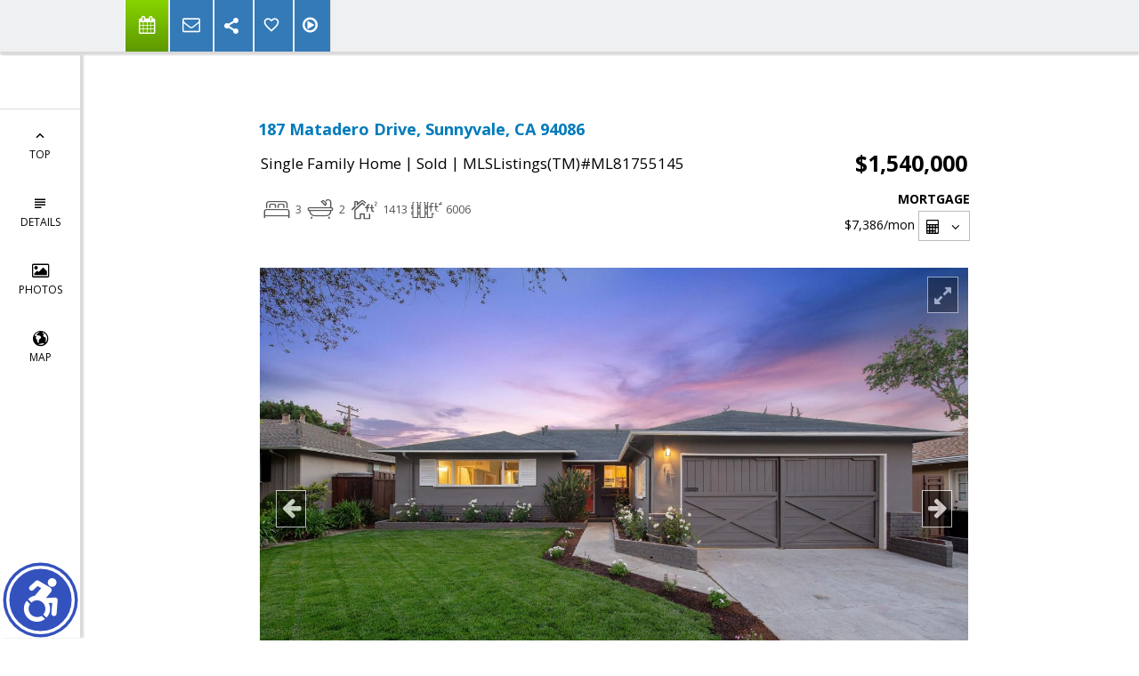

--- FILE ---
content_type: text/html; charset=utf-8
request_url: https://www.google.com/recaptcha/api2/anchor?ar=1&k=6LcGuSAUAAAAAMb457bWlGuEZ6IUGB1SNkLgHvC3&co=aHR0cHM6Ly9iYXlhcmVhcmUuY29tOjQ0Mw..&hl=en&v=PoyoqOPhxBO7pBk68S4YbpHZ&size=normal&anchor-ms=20000&execute-ms=30000&cb=8pk93y4maioz
body_size: 49382
content:
<!DOCTYPE HTML><html dir="ltr" lang="en"><head><meta http-equiv="Content-Type" content="text/html; charset=UTF-8">
<meta http-equiv="X-UA-Compatible" content="IE=edge">
<title>reCAPTCHA</title>
<style type="text/css">
/* cyrillic-ext */
@font-face {
  font-family: 'Roboto';
  font-style: normal;
  font-weight: 400;
  font-stretch: 100%;
  src: url(//fonts.gstatic.com/s/roboto/v48/KFO7CnqEu92Fr1ME7kSn66aGLdTylUAMa3GUBHMdazTgWw.woff2) format('woff2');
  unicode-range: U+0460-052F, U+1C80-1C8A, U+20B4, U+2DE0-2DFF, U+A640-A69F, U+FE2E-FE2F;
}
/* cyrillic */
@font-face {
  font-family: 'Roboto';
  font-style: normal;
  font-weight: 400;
  font-stretch: 100%;
  src: url(//fonts.gstatic.com/s/roboto/v48/KFO7CnqEu92Fr1ME7kSn66aGLdTylUAMa3iUBHMdazTgWw.woff2) format('woff2');
  unicode-range: U+0301, U+0400-045F, U+0490-0491, U+04B0-04B1, U+2116;
}
/* greek-ext */
@font-face {
  font-family: 'Roboto';
  font-style: normal;
  font-weight: 400;
  font-stretch: 100%;
  src: url(//fonts.gstatic.com/s/roboto/v48/KFO7CnqEu92Fr1ME7kSn66aGLdTylUAMa3CUBHMdazTgWw.woff2) format('woff2');
  unicode-range: U+1F00-1FFF;
}
/* greek */
@font-face {
  font-family: 'Roboto';
  font-style: normal;
  font-weight: 400;
  font-stretch: 100%;
  src: url(//fonts.gstatic.com/s/roboto/v48/KFO7CnqEu92Fr1ME7kSn66aGLdTylUAMa3-UBHMdazTgWw.woff2) format('woff2');
  unicode-range: U+0370-0377, U+037A-037F, U+0384-038A, U+038C, U+038E-03A1, U+03A3-03FF;
}
/* math */
@font-face {
  font-family: 'Roboto';
  font-style: normal;
  font-weight: 400;
  font-stretch: 100%;
  src: url(//fonts.gstatic.com/s/roboto/v48/KFO7CnqEu92Fr1ME7kSn66aGLdTylUAMawCUBHMdazTgWw.woff2) format('woff2');
  unicode-range: U+0302-0303, U+0305, U+0307-0308, U+0310, U+0312, U+0315, U+031A, U+0326-0327, U+032C, U+032F-0330, U+0332-0333, U+0338, U+033A, U+0346, U+034D, U+0391-03A1, U+03A3-03A9, U+03B1-03C9, U+03D1, U+03D5-03D6, U+03F0-03F1, U+03F4-03F5, U+2016-2017, U+2034-2038, U+203C, U+2040, U+2043, U+2047, U+2050, U+2057, U+205F, U+2070-2071, U+2074-208E, U+2090-209C, U+20D0-20DC, U+20E1, U+20E5-20EF, U+2100-2112, U+2114-2115, U+2117-2121, U+2123-214F, U+2190, U+2192, U+2194-21AE, U+21B0-21E5, U+21F1-21F2, U+21F4-2211, U+2213-2214, U+2216-22FF, U+2308-230B, U+2310, U+2319, U+231C-2321, U+2336-237A, U+237C, U+2395, U+239B-23B7, U+23D0, U+23DC-23E1, U+2474-2475, U+25AF, U+25B3, U+25B7, U+25BD, U+25C1, U+25CA, U+25CC, U+25FB, U+266D-266F, U+27C0-27FF, U+2900-2AFF, U+2B0E-2B11, U+2B30-2B4C, U+2BFE, U+3030, U+FF5B, U+FF5D, U+1D400-1D7FF, U+1EE00-1EEFF;
}
/* symbols */
@font-face {
  font-family: 'Roboto';
  font-style: normal;
  font-weight: 400;
  font-stretch: 100%;
  src: url(//fonts.gstatic.com/s/roboto/v48/KFO7CnqEu92Fr1ME7kSn66aGLdTylUAMaxKUBHMdazTgWw.woff2) format('woff2');
  unicode-range: U+0001-000C, U+000E-001F, U+007F-009F, U+20DD-20E0, U+20E2-20E4, U+2150-218F, U+2190, U+2192, U+2194-2199, U+21AF, U+21E6-21F0, U+21F3, U+2218-2219, U+2299, U+22C4-22C6, U+2300-243F, U+2440-244A, U+2460-24FF, U+25A0-27BF, U+2800-28FF, U+2921-2922, U+2981, U+29BF, U+29EB, U+2B00-2BFF, U+4DC0-4DFF, U+FFF9-FFFB, U+10140-1018E, U+10190-1019C, U+101A0, U+101D0-101FD, U+102E0-102FB, U+10E60-10E7E, U+1D2C0-1D2D3, U+1D2E0-1D37F, U+1F000-1F0FF, U+1F100-1F1AD, U+1F1E6-1F1FF, U+1F30D-1F30F, U+1F315, U+1F31C, U+1F31E, U+1F320-1F32C, U+1F336, U+1F378, U+1F37D, U+1F382, U+1F393-1F39F, U+1F3A7-1F3A8, U+1F3AC-1F3AF, U+1F3C2, U+1F3C4-1F3C6, U+1F3CA-1F3CE, U+1F3D4-1F3E0, U+1F3ED, U+1F3F1-1F3F3, U+1F3F5-1F3F7, U+1F408, U+1F415, U+1F41F, U+1F426, U+1F43F, U+1F441-1F442, U+1F444, U+1F446-1F449, U+1F44C-1F44E, U+1F453, U+1F46A, U+1F47D, U+1F4A3, U+1F4B0, U+1F4B3, U+1F4B9, U+1F4BB, U+1F4BF, U+1F4C8-1F4CB, U+1F4D6, U+1F4DA, U+1F4DF, U+1F4E3-1F4E6, U+1F4EA-1F4ED, U+1F4F7, U+1F4F9-1F4FB, U+1F4FD-1F4FE, U+1F503, U+1F507-1F50B, U+1F50D, U+1F512-1F513, U+1F53E-1F54A, U+1F54F-1F5FA, U+1F610, U+1F650-1F67F, U+1F687, U+1F68D, U+1F691, U+1F694, U+1F698, U+1F6AD, U+1F6B2, U+1F6B9-1F6BA, U+1F6BC, U+1F6C6-1F6CF, U+1F6D3-1F6D7, U+1F6E0-1F6EA, U+1F6F0-1F6F3, U+1F6F7-1F6FC, U+1F700-1F7FF, U+1F800-1F80B, U+1F810-1F847, U+1F850-1F859, U+1F860-1F887, U+1F890-1F8AD, U+1F8B0-1F8BB, U+1F8C0-1F8C1, U+1F900-1F90B, U+1F93B, U+1F946, U+1F984, U+1F996, U+1F9E9, U+1FA00-1FA6F, U+1FA70-1FA7C, U+1FA80-1FA89, U+1FA8F-1FAC6, U+1FACE-1FADC, U+1FADF-1FAE9, U+1FAF0-1FAF8, U+1FB00-1FBFF;
}
/* vietnamese */
@font-face {
  font-family: 'Roboto';
  font-style: normal;
  font-weight: 400;
  font-stretch: 100%;
  src: url(//fonts.gstatic.com/s/roboto/v48/KFO7CnqEu92Fr1ME7kSn66aGLdTylUAMa3OUBHMdazTgWw.woff2) format('woff2');
  unicode-range: U+0102-0103, U+0110-0111, U+0128-0129, U+0168-0169, U+01A0-01A1, U+01AF-01B0, U+0300-0301, U+0303-0304, U+0308-0309, U+0323, U+0329, U+1EA0-1EF9, U+20AB;
}
/* latin-ext */
@font-face {
  font-family: 'Roboto';
  font-style: normal;
  font-weight: 400;
  font-stretch: 100%;
  src: url(//fonts.gstatic.com/s/roboto/v48/KFO7CnqEu92Fr1ME7kSn66aGLdTylUAMa3KUBHMdazTgWw.woff2) format('woff2');
  unicode-range: U+0100-02BA, U+02BD-02C5, U+02C7-02CC, U+02CE-02D7, U+02DD-02FF, U+0304, U+0308, U+0329, U+1D00-1DBF, U+1E00-1E9F, U+1EF2-1EFF, U+2020, U+20A0-20AB, U+20AD-20C0, U+2113, U+2C60-2C7F, U+A720-A7FF;
}
/* latin */
@font-face {
  font-family: 'Roboto';
  font-style: normal;
  font-weight: 400;
  font-stretch: 100%;
  src: url(//fonts.gstatic.com/s/roboto/v48/KFO7CnqEu92Fr1ME7kSn66aGLdTylUAMa3yUBHMdazQ.woff2) format('woff2');
  unicode-range: U+0000-00FF, U+0131, U+0152-0153, U+02BB-02BC, U+02C6, U+02DA, U+02DC, U+0304, U+0308, U+0329, U+2000-206F, U+20AC, U+2122, U+2191, U+2193, U+2212, U+2215, U+FEFF, U+FFFD;
}
/* cyrillic-ext */
@font-face {
  font-family: 'Roboto';
  font-style: normal;
  font-weight: 500;
  font-stretch: 100%;
  src: url(//fonts.gstatic.com/s/roboto/v48/KFO7CnqEu92Fr1ME7kSn66aGLdTylUAMa3GUBHMdazTgWw.woff2) format('woff2');
  unicode-range: U+0460-052F, U+1C80-1C8A, U+20B4, U+2DE0-2DFF, U+A640-A69F, U+FE2E-FE2F;
}
/* cyrillic */
@font-face {
  font-family: 'Roboto';
  font-style: normal;
  font-weight: 500;
  font-stretch: 100%;
  src: url(//fonts.gstatic.com/s/roboto/v48/KFO7CnqEu92Fr1ME7kSn66aGLdTylUAMa3iUBHMdazTgWw.woff2) format('woff2');
  unicode-range: U+0301, U+0400-045F, U+0490-0491, U+04B0-04B1, U+2116;
}
/* greek-ext */
@font-face {
  font-family: 'Roboto';
  font-style: normal;
  font-weight: 500;
  font-stretch: 100%;
  src: url(//fonts.gstatic.com/s/roboto/v48/KFO7CnqEu92Fr1ME7kSn66aGLdTylUAMa3CUBHMdazTgWw.woff2) format('woff2');
  unicode-range: U+1F00-1FFF;
}
/* greek */
@font-face {
  font-family: 'Roboto';
  font-style: normal;
  font-weight: 500;
  font-stretch: 100%;
  src: url(//fonts.gstatic.com/s/roboto/v48/KFO7CnqEu92Fr1ME7kSn66aGLdTylUAMa3-UBHMdazTgWw.woff2) format('woff2');
  unicode-range: U+0370-0377, U+037A-037F, U+0384-038A, U+038C, U+038E-03A1, U+03A3-03FF;
}
/* math */
@font-face {
  font-family: 'Roboto';
  font-style: normal;
  font-weight: 500;
  font-stretch: 100%;
  src: url(//fonts.gstatic.com/s/roboto/v48/KFO7CnqEu92Fr1ME7kSn66aGLdTylUAMawCUBHMdazTgWw.woff2) format('woff2');
  unicode-range: U+0302-0303, U+0305, U+0307-0308, U+0310, U+0312, U+0315, U+031A, U+0326-0327, U+032C, U+032F-0330, U+0332-0333, U+0338, U+033A, U+0346, U+034D, U+0391-03A1, U+03A3-03A9, U+03B1-03C9, U+03D1, U+03D5-03D6, U+03F0-03F1, U+03F4-03F5, U+2016-2017, U+2034-2038, U+203C, U+2040, U+2043, U+2047, U+2050, U+2057, U+205F, U+2070-2071, U+2074-208E, U+2090-209C, U+20D0-20DC, U+20E1, U+20E5-20EF, U+2100-2112, U+2114-2115, U+2117-2121, U+2123-214F, U+2190, U+2192, U+2194-21AE, U+21B0-21E5, U+21F1-21F2, U+21F4-2211, U+2213-2214, U+2216-22FF, U+2308-230B, U+2310, U+2319, U+231C-2321, U+2336-237A, U+237C, U+2395, U+239B-23B7, U+23D0, U+23DC-23E1, U+2474-2475, U+25AF, U+25B3, U+25B7, U+25BD, U+25C1, U+25CA, U+25CC, U+25FB, U+266D-266F, U+27C0-27FF, U+2900-2AFF, U+2B0E-2B11, U+2B30-2B4C, U+2BFE, U+3030, U+FF5B, U+FF5D, U+1D400-1D7FF, U+1EE00-1EEFF;
}
/* symbols */
@font-face {
  font-family: 'Roboto';
  font-style: normal;
  font-weight: 500;
  font-stretch: 100%;
  src: url(//fonts.gstatic.com/s/roboto/v48/KFO7CnqEu92Fr1ME7kSn66aGLdTylUAMaxKUBHMdazTgWw.woff2) format('woff2');
  unicode-range: U+0001-000C, U+000E-001F, U+007F-009F, U+20DD-20E0, U+20E2-20E4, U+2150-218F, U+2190, U+2192, U+2194-2199, U+21AF, U+21E6-21F0, U+21F3, U+2218-2219, U+2299, U+22C4-22C6, U+2300-243F, U+2440-244A, U+2460-24FF, U+25A0-27BF, U+2800-28FF, U+2921-2922, U+2981, U+29BF, U+29EB, U+2B00-2BFF, U+4DC0-4DFF, U+FFF9-FFFB, U+10140-1018E, U+10190-1019C, U+101A0, U+101D0-101FD, U+102E0-102FB, U+10E60-10E7E, U+1D2C0-1D2D3, U+1D2E0-1D37F, U+1F000-1F0FF, U+1F100-1F1AD, U+1F1E6-1F1FF, U+1F30D-1F30F, U+1F315, U+1F31C, U+1F31E, U+1F320-1F32C, U+1F336, U+1F378, U+1F37D, U+1F382, U+1F393-1F39F, U+1F3A7-1F3A8, U+1F3AC-1F3AF, U+1F3C2, U+1F3C4-1F3C6, U+1F3CA-1F3CE, U+1F3D4-1F3E0, U+1F3ED, U+1F3F1-1F3F3, U+1F3F5-1F3F7, U+1F408, U+1F415, U+1F41F, U+1F426, U+1F43F, U+1F441-1F442, U+1F444, U+1F446-1F449, U+1F44C-1F44E, U+1F453, U+1F46A, U+1F47D, U+1F4A3, U+1F4B0, U+1F4B3, U+1F4B9, U+1F4BB, U+1F4BF, U+1F4C8-1F4CB, U+1F4D6, U+1F4DA, U+1F4DF, U+1F4E3-1F4E6, U+1F4EA-1F4ED, U+1F4F7, U+1F4F9-1F4FB, U+1F4FD-1F4FE, U+1F503, U+1F507-1F50B, U+1F50D, U+1F512-1F513, U+1F53E-1F54A, U+1F54F-1F5FA, U+1F610, U+1F650-1F67F, U+1F687, U+1F68D, U+1F691, U+1F694, U+1F698, U+1F6AD, U+1F6B2, U+1F6B9-1F6BA, U+1F6BC, U+1F6C6-1F6CF, U+1F6D3-1F6D7, U+1F6E0-1F6EA, U+1F6F0-1F6F3, U+1F6F7-1F6FC, U+1F700-1F7FF, U+1F800-1F80B, U+1F810-1F847, U+1F850-1F859, U+1F860-1F887, U+1F890-1F8AD, U+1F8B0-1F8BB, U+1F8C0-1F8C1, U+1F900-1F90B, U+1F93B, U+1F946, U+1F984, U+1F996, U+1F9E9, U+1FA00-1FA6F, U+1FA70-1FA7C, U+1FA80-1FA89, U+1FA8F-1FAC6, U+1FACE-1FADC, U+1FADF-1FAE9, U+1FAF0-1FAF8, U+1FB00-1FBFF;
}
/* vietnamese */
@font-face {
  font-family: 'Roboto';
  font-style: normal;
  font-weight: 500;
  font-stretch: 100%;
  src: url(//fonts.gstatic.com/s/roboto/v48/KFO7CnqEu92Fr1ME7kSn66aGLdTylUAMa3OUBHMdazTgWw.woff2) format('woff2');
  unicode-range: U+0102-0103, U+0110-0111, U+0128-0129, U+0168-0169, U+01A0-01A1, U+01AF-01B0, U+0300-0301, U+0303-0304, U+0308-0309, U+0323, U+0329, U+1EA0-1EF9, U+20AB;
}
/* latin-ext */
@font-face {
  font-family: 'Roboto';
  font-style: normal;
  font-weight: 500;
  font-stretch: 100%;
  src: url(//fonts.gstatic.com/s/roboto/v48/KFO7CnqEu92Fr1ME7kSn66aGLdTylUAMa3KUBHMdazTgWw.woff2) format('woff2');
  unicode-range: U+0100-02BA, U+02BD-02C5, U+02C7-02CC, U+02CE-02D7, U+02DD-02FF, U+0304, U+0308, U+0329, U+1D00-1DBF, U+1E00-1E9F, U+1EF2-1EFF, U+2020, U+20A0-20AB, U+20AD-20C0, U+2113, U+2C60-2C7F, U+A720-A7FF;
}
/* latin */
@font-face {
  font-family: 'Roboto';
  font-style: normal;
  font-weight: 500;
  font-stretch: 100%;
  src: url(//fonts.gstatic.com/s/roboto/v48/KFO7CnqEu92Fr1ME7kSn66aGLdTylUAMa3yUBHMdazQ.woff2) format('woff2');
  unicode-range: U+0000-00FF, U+0131, U+0152-0153, U+02BB-02BC, U+02C6, U+02DA, U+02DC, U+0304, U+0308, U+0329, U+2000-206F, U+20AC, U+2122, U+2191, U+2193, U+2212, U+2215, U+FEFF, U+FFFD;
}
/* cyrillic-ext */
@font-face {
  font-family: 'Roboto';
  font-style: normal;
  font-weight: 900;
  font-stretch: 100%;
  src: url(//fonts.gstatic.com/s/roboto/v48/KFO7CnqEu92Fr1ME7kSn66aGLdTylUAMa3GUBHMdazTgWw.woff2) format('woff2');
  unicode-range: U+0460-052F, U+1C80-1C8A, U+20B4, U+2DE0-2DFF, U+A640-A69F, U+FE2E-FE2F;
}
/* cyrillic */
@font-face {
  font-family: 'Roboto';
  font-style: normal;
  font-weight: 900;
  font-stretch: 100%;
  src: url(//fonts.gstatic.com/s/roboto/v48/KFO7CnqEu92Fr1ME7kSn66aGLdTylUAMa3iUBHMdazTgWw.woff2) format('woff2');
  unicode-range: U+0301, U+0400-045F, U+0490-0491, U+04B0-04B1, U+2116;
}
/* greek-ext */
@font-face {
  font-family: 'Roboto';
  font-style: normal;
  font-weight: 900;
  font-stretch: 100%;
  src: url(//fonts.gstatic.com/s/roboto/v48/KFO7CnqEu92Fr1ME7kSn66aGLdTylUAMa3CUBHMdazTgWw.woff2) format('woff2');
  unicode-range: U+1F00-1FFF;
}
/* greek */
@font-face {
  font-family: 'Roboto';
  font-style: normal;
  font-weight: 900;
  font-stretch: 100%;
  src: url(//fonts.gstatic.com/s/roboto/v48/KFO7CnqEu92Fr1ME7kSn66aGLdTylUAMa3-UBHMdazTgWw.woff2) format('woff2');
  unicode-range: U+0370-0377, U+037A-037F, U+0384-038A, U+038C, U+038E-03A1, U+03A3-03FF;
}
/* math */
@font-face {
  font-family: 'Roboto';
  font-style: normal;
  font-weight: 900;
  font-stretch: 100%;
  src: url(//fonts.gstatic.com/s/roboto/v48/KFO7CnqEu92Fr1ME7kSn66aGLdTylUAMawCUBHMdazTgWw.woff2) format('woff2');
  unicode-range: U+0302-0303, U+0305, U+0307-0308, U+0310, U+0312, U+0315, U+031A, U+0326-0327, U+032C, U+032F-0330, U+0332-0333, U+0338, U+033A, U+0346, U+034D, U+0391-03A1, U+03A3-03A9, U+03B1-03C9, U+03D1, U+03D5-03D6, U+03F0-03F1, U+03F4-03F5, U+2016-2017, U+2034-2038, U+203C, U+2040, U+2043, U+2047, U+2050, U+2057, U+205F, U+2070-2071, U+2074-208E, U+2090-209C, U+20D0-20DC, U+20E1, U+20E5-20EF, U+2100-2112, U+2114-2115, U+2117-2121, U+2123-214F, U+2190, U+2192, U+2194-21AE, U+21B0-21E5, U+21F1-21F2, U+21F4-2211, U+2213-2214, U+2216-22FF, U+2308-230B, U+2310, U+2319, U+231C-2321, U+2336-237A, U+237C, U+2395, U+239B-23B7, U+23D0, U+23DC-23E1, U+2474-2475, U+25AF, U+25B3, U+25B7, U+25BD, U+25C1, U+25CA, U+25CC, U+25FB, U+266D-266F, U+27C0-27FF, U+2900-2AFF, U+2B0E-2B11, U+2B30-2B4C, U+2BFE, U+3030, U+FF5B, U+FF5D, U+1D400-1D7FF, U+1EE00-1EEFF;
}
/* symbols */
@font-face {
  font-family: 'Roboto';
  font-style: normal;
  font-weight: 900;
  font-stretch: 100%;
  src: url(//fonts.gstatic.com/s/roboto/v48/KFO7CnqEu92Fr1ME7kSn66aGLdTylUAMaxKUBHMdazTgWw.woff2) format('woff2');
  unicode-range: U+0001-000C, U+000E-001F, U+007F-009F, U+20DD-20E0, U+20E2-20E4, U+2150-218F, U+2190, U+2192, U+2194-2199, U+21AF, U+21E6-21F0, U+21F3, U+2218-2219, U+2299, U+22C4-22C6, U+2300-243F, U+2440-244A, U+2460-24FF, U+25A0-27BF, U+2800-28FF, U+2921-2922, U+2981, U+29BF, U+29EB, U+2B00-2BFF, U+4DC0-4DFF, U+FFF9-FFFB, U+10140-1018E, U+10190-1019C, U+101A0, U+101D0-101FD, U+102E0-102FB, U+10E60-10E7E, U+1D2C0-1D2D3, U+1D2E0-1D37F, U+1F000-1F0FF, U+1F100-1F1AD, U+1F1E6-1F1FF, U+1F30D-1F30F, U+1F315, U+1F31C, U+1F31E, U+1F320-1F32C, U+1F336, U+1F378, U+1F37D, U+1F382, U+1F393-1F39F, U+1F3A7-1F3A8, U+1F3AC-1F3AF, U+1F3C2, U+1F3C4-1F3C6, U+1F3CA-1F3CE, U+1F3D4-1F3E0, U+1F3ED, U+1F3F1-1F3F3, U+1F3F5-1F3F7, U+1F408, U+1F415, U+1F41F, U+1F426, U+1F43F, U+1F441-1F442, U+1F444, U+1F446-1F449, U+1F44C-1F44E, U+1F453, U+1F46A, U+1F47D, U+1F4A3, U+1F4B0, U+1F4B3, U+1F4B9, U+1F4BB, U+1F4BF, U+1F4C8-1F4CB, U+1F4D6, U+1F4DA, U+1F4DF, U+1F4E3-1F4E6, U+1F4EA-1F4ED, U+1F4F7, U+1F4F9-1F4FB, U+1F4FD-1F4FE, U+1F503, U+1F507-1F50B, U+1F50D, U+1F512-1F513, U+1F53E-1F54A, U+1F54F-1F5FA, U+1F610, U+1F650-1F67F, U+1F687, U+1F68D, U+1F691, U+1F694, U+1F698, U+1F6AD, U+1F6B2, U+1F6B9-1F6BA, U+1F6BC, U+1F6C6-1F6CF, U+1F6D3-1F6D7, U+1F6E0-1F6EA, U+1F6F0-1F6F3, U+1F6F7-1F6FC, U+1F700-1F7FF, U+1F800-1F80B, U+1F810-1F847, U+1F850-1F859, U+1F860-1F887, U+1F890-1F8AD, U+1F8B0-1F8BB, U+1F8C0-1F8C1, U+1F900-1F90B, U+1F93B, U+1F946, U+1F984, U+1F996, U+1F9E9, U+1FA00-1FA6F, U+1FA70-1FA7C, U+1FA80-1FA89, U+1FA8F-1FAC6, U+1FACE-1FADC, U+1FADF-1FAE9, U+1FAF0-1FAF8, U+1FB00-1FBFF;
}
/* vietnamese */
@font-face {
  font-family: 'Roboto';
  font-style: normal;
  font-weight: 900;
  font-stretch: 100%;
  src: url(//fonts.gstatic.com/s/roboto/v48/KFO7CnqEu92Fr1ME7kSn66aGLdTylUAMa3OUBHMdazTgWw.woff2) format('woff2');
  unicode-range: U+0102-0103, U+0110-0111, U+0128-0129, U+0168-0169, U+01A0-01A1, U+01AF-01B0, U+0300-0301, U+0303-0304, U+0308-0309, U+0323, U+0329, U+1EA0-1EF9, U+20AB;
}
/* latin-ext */
@font-face {
  font-family: 'Roboto';
  font-style: normal;
  font-weight: 900;
  font-stretch: 100%;
  src: url(//fonts.gstatic.com/s/roboto/v48/KFO7CnqEu92Fr1ME7kSn66aGLdTylUAMa3KUBHMdazTgWw.woff2) format('woff2');
  unicode-range: U+0100-02BA, U+02BD-02C5, U+02C7-02CC, U+02CE-02D7, U+02DD-02FF, U+0304, U+0308, U+0329, U+1D00-1DBF, U+1E00-1E9F, U+1EF2-1EFF, U+2020, U+20A0-20AB, U+20AD-20C0, U+2113, U+2C60-2C7F, U+A720-A7FF;
}
/* latin */
@font-face {
  font-family: 'Roboto';
  font-style: normal;
  font-weight: 900;
  font-stretch: 100%;
  src: url(//fonts.gstatic.com/s/roboto/v48/KFO7CnqEu92Fr1ME7kSn66aGLdTylUAMa3yUBHMdazQ.woff2) format('woff2');
  unicode-range: U+0000-00FF, U+0131, U+0152-0153, U+02BB-02BC, U+02C6, U+02DA, U+02DC, U+0304, U+0308, U+0329, U+2000-206F, U+20AC, U+2122, U+2191, U+2193, U+2212, U+2215, U+FEFF, U+FFFD;
}

</style>
<link rel="stylesheet" type="text/css" href="https://www.gstatic.com/recaptcha/releases/PoyoqOPhxBO7pBk68S4YbpHZ/styles__ltr.css">
<script nonce="ll0pVUp7Menoyzz106wSBw" type="text/javascript">window['__recaptcha_api'] = 'https://www.google.com/recaptcha/api2/';</script>
<script type="text/javascript" src="https://www.gstatic.com/recaptcha/releases/PoyoqOPhxBO7pBk68S4YbpHZ/recaptcha__en.js" nonce="ll0pVUp7Menoyzz106wSBw">
      
    </script></head>
<body><div id="rc-anchor-alert" class="rc-anchor-alert"></div>
<input type="hidden" id="recaptcha-token" value="[base64]">
<script type="text/javascript" nonce="ll0pVUp7Menoyzz106wSBw">
      recaptcha.anchor.Main.init("[\x22ainput\x22,[\x22bgdata\x22,\x22\x22,\[base64]/[base64]/MjU1Ong/[base64]/[base64]/[base64]/[base64]/[base64]/[base64]/[base64]/[base64]/[base64]/[base64]/[base64]/[base64]/[base64]/[base64]/[base64]\\u003d\x22,\[base64]\x22,\x22wqwmwrk8w7JARsO5fwBUCiEgw6DDvxDDmMO+BgcWSmkew43Cvk1/Z15BJEjDiVjCrj0ydHkmwrbDi2/CsyxPW3IUWHgWBMK9w6sLYQPCisKEwrEnwr4IRMOPI8KtChJDOMO4woxjwrlOw5DCn8OTXsOEKFbDh8O5JsKVwqHCozdHw4bDv33CpynCscOew5/Dt8ODwroTw7E9Nw8HwoEQUBtpwojDhMOKPMKfw5XCocKew4oiJMK4LzZAw68PCcKHw6s2w7Fec8Kew6hFw5Y/wq7Co8OsCTnDgjvCoMOUw6bCnEBmGsOSw4vDmDYbJWbDh2UZw74iBMO5w41SUkXDqcK+XDUew510ZsOTw4jDhcKYK8KuRMKJw4fDoMKucBlVwrg+cMKOZMOmwpDDi3jCl8OMw4bCuDQ4b8OMKjDCvg4tw5d0eUt5wqvCq2d5w6/CscOew54vUMKCwrHDn8K2P8OxwoTDmcO+wpzCnTrCvFZUSEXDrMK6BX9YwqDDrcKywqFZw6jDpMOewrTCh0JkTGsdwp8kwpbCsx04w4Y1w4kWw7jDhcOeQsKIfcONwozCusK9wqrCvXJfw6bCkMOdVSgcOcK1HCTDtQ/CoTjCiMKqUMKvw5fDuMO8TVvCr8Kdw6ktHMKvw5PDnGHCnsK0O1TDv3fCnD/[base64]/DjMK/NsKgw4bCisKOwq7Ckw4VBcKEcHxMw5pAwr5IwrYgw7p4w6XDgE4tMcOmwqJLw6JCJVAdwo/DqCbDicK/[base64]/Cs8KtBMKdwopjwqHCtMK0ccOKSCwIwqw8YMKCwoTCmR7CpsOiccOGbnrDp3dWOsOUwpMKw73Dh8OKEERcJUl/wqR2wogGD8K9w7onwpXDhExZwpnCnl5OwpHCjjZKV8Otw7XDlcKzw6/[base64]/woYuw5YpX8OHwr/CtDLCnlRCY8KVZ8KIwo43Sk0xDBsaZcKAw57CgALDrMKCwrjCrgs1AQM/eyZ/[base64]/[base64]/CjsOxA1UNL8ODw7TDgHvDuELDh8K2wozDoMOdwrxqwoxuXkLCp1XChzHCog7DnSnDmMOEJMKXCsKww6LDmzpramDDusKIwoBhwrh5YyjDrBcRD1URw7tLRBtJw7x9w7rDqMOGw5RsesKnw7hwBV8MY3rDk8OaLsOcVMO/eTZqwqxTEMK3RUNlwrlLw5M5wrLCvMORw4Z8MwnCu8OUwpfDjAt1TEt2Q8OWDzjDgsOfwodNYMOVSwVTScOLdMOhw545EkZqZsOwfy/DqSbCisOZw6bCscOqJ8OTwqJWwqTDn8KzFnzCgcKSLMK6VmcICsO0DGnDsDoCw6/[base64]/[base64]/a8ODRcKbJVvCucKRUcKmw7jCo8KJYkZswpVmwqrDvUt1wqnDmQRMwrnCucKWO35WGzUlT8OVEDjCkTB/[base64]/AVfDuMOReDHCkGPDmjM/TcORw7cQwr9Uwo1Ww5tAwrZow4JzIEo9wodbw6hHTk/DtsKPHsKJbsK2BsKKUcO6bU3DkBEWw65kVA/[base64]/[base64]/wqtnw6xvwqZQfMKjwql1wpZvMcKqA8Olw5pDwrjDsy/[base64]/DscKDBsO5wrPCrcORwrMfwq5jek/CqMKDNndOw57DjMOCwovDosK8wp9hwq/DkcO4wo06w6LCusOJwpHCp8OLUhsFDQXDpsK6EcK8WDLDjisbL1TDrSk1w7jDrQTDksKVwrIcw7s+Rmg4ZMKHw5RyMmF5w7fChBp0wo3Dm8OTfGYuwo4Cwo7CpMOeJMK/[base64]/[base64]/CoMORDHRcw6g5w61FwrnCllXCusKnMsOgw7vDuQ8pwo06wq9Dwp0FwrzDjhjDjyXCvzF7w7jCvsOGwovDiw3CscOZw6jDj2nCvyTCpx/[base64]/DmcO9KMKZwpZtC8KPwofCjsOuWcOXCsOqHRvDp2ALw71zw67CmcKjGMKJw5nCrVhewqHCisK2wo0QODTCh8OPYMK5wrXCgFXCmhwHwrcHwo4sw5dpCRvCqkMbwqjCpMKPbsK8G2/CmcK1wqI5w6jDgw9LwqthDSXCoUvCshNOwqVGwpZQw4hDblbCm8Kcw74+Cjg/Tlg0MV9TRMOhUS5Rw5V+w5/Ch8OVw4dkOEcBwr4FL31+wrPCv8K1L2DCnA5aOMKXYUtbWcOuw7/DnMOuwo05L8KJXFAXHsKDPMOjwp4mXMKnRCHCv8Klwp7DjcO8G8OKUX7DmcKTwqTCgxXDvMObw6VSw7cOwo3DpsKww4cLHG0ATsKnw6o6w4nCqDw9w6oEF8O/w6Msw7IhCsOkSMKaw7rDnMKudMKWwqIVwqHDosKjE0o6IcK6cyDCv8O0w5ptw5xvw4o8wp7DmsKkXsKBw6PDpMKBw6gBMFTDg8KEwpHCicKWCXNAwrHDsMOiJ1/CgMK6w5rDmcOawrDCmMOKw6BLwprCgMKCfMOaXMOfFD7DoVPCjsK8eS/CmsOqwrDDk8OtUWs/Oz4uw75LwrhMw41QwrJSCkvDl2HDkT7CvDktVcO1ESc6w5AKwp7Dkm7Dt8O3wqk5bcK5U3/DkhnCmcOHZFPCmkHCtiI8A8OwW3piaG/DlsOXw6cpwqoWCMKowoDCg3fDlMKHw4A/wqXDryXDsBgsZyvChkhLQcKjMsKzE8OHa8OwYMKMF2LDusKGYsOww7HDi8Ohe8Kpw58xH3PCrSzDlgzCi8OUwqtILUHCvwHCg1trwrd9w69Bw4t1bWd2wooqOMORw64Awo9URALCs8Osw7/CmMONwqo0WRzDtDkaNMOGTMOVw4Utwq3Ds8OCC8KEwpTCtjzDl0rCu0jCghXDjMKIDyTDmxBkY2LCssOqwrHDpMKwwqHCmsOGwr3DkAIYWyJBwrvCrxl1aXMcO2htXMOKw7HDlR4MwoXDgxhBwqF0dMK5NcOzwonCm8O3WwbDvcK7MlwGwo/DmMOBRy03w6pWVMO+wrPDncOowrM1w7h3w6PCk8KRBsOAfHsEEcOlwrpNwozCqcKjUMOnw6bDtFrDisKxT8KuYcK+w6t/w7fDoBpVw4rDmMKcw6/DoF/[base64]/DvcO2w5rCrURpwp3CjnHDkMOow4LDjldYw5NoK8OTw4TCq2s1wpLDpsKrwodAwoXCuSvDvUvDkDLCg8KFwp/CuT/DksKpIsOISnnCs8OXbcKvS3oSYMOiZ8OUw5rDjsKXdsKCwqnDrMKIUcOFw750w4/[base64]/w6okw54eK8K/[base64]/w5waw4PDnMOdwqkpBcOFwobDmnrDvCteKsOEwqJiDcKGT03DnMKmwq91wrvCvsKWR1rDvsOSwoA8w6sHw6rCuBUGScKcOzVEWmjCssKxDD8owoTCncObHsKTw6nCigdMGMKcOcKtw4HCvkg/S3DCph5BXcKoDcK2w5N4DSXCp8OnOwhpZCZ5dD9GC8OsMXvDvzLDulgkwqXDl2lSw6RSwrjDlX/DuwFGIH/DjMO+QGDDoVEtw77DgCDCqcO4S8OtMyNRw4jDsHTDo3dmwrHChcOvCMOSV8Ovw4zDscKucBQfa1rCg8OjRC3DvcKaSsK0XcKzECjCqlYmwr/DsADDgHjCuCFBwqHClsKZw43DjkxpHcO+wq0+cDEJwqUKw6QiXMK1w5htw5YZN3p/wpBMPcK1w7DDp8Oww7MGA8OSw5PDrMOQwqctCQjCssKkT8KrNjHDgjpcwqnDqgzCoyN0wqnCoMKGJsKOGiPCqcKxwq0jLMOtw4XCkS9gwotDOcOvasOMw6HCn8O6DsKew5R4JMOaHMOlV25+wqrDowjCvRzDrh3CvVHCji1ieDQgX0pPwrvCpsO+wp5/SMKQb8KUw57DsXPCoMKvwoMYGcKjWHplwoMBw70DKcOYOCojw7U0ScK1a8OUDw/[base64]/w7zCnQrDpUDCvMKPV8K8wpRHQ8KxNWkIw7phE8KeCUdkwq/DnFw+eDl5w7/Dpn8nwoE/w5M7e0YsT8Kiw7o9w75TS8K3w5Aha8KxIMKjazTDvsKGdz5pw6TCgcO4SAEZEQ/DtMOow69+BSg9w7UQwqnDmcKdXsOWw54ewpTDp1jDk8KpwrLDrcOjfsKaRcO9w7HCn8K6bcK6aMO0wpPDgjrDg3TCrk0IECfDv8OGw63DkCvDrsOhwo9Yw7DCjWcow6HDlz8UVcKiTFzDsnXDnz7CiifClcK9w7wvQsKyO8OXHcKwJMOGwqjClsKzw7xyw4s/w65GVETDmjzChcOVf8OFwpoMw5TDpA3Di8OaXDI/[base64]/Cq1bCusKOw7bDnMOuwqtgw4zDjMKkYQVJwo/CgMKAw48TUMOKejQ7w4QBQnHDjcOqw6BXWMO4WjpVw6XCiW5+OkcmGsONwpbDhHdgw5MEU8KzCMO7wrLDn23CoDHCvMOHZcO0ChXCpsKrwq/ChhgMwoB1w5QfDsKGw4s7cj3CvU5mfi5XCsKnwqXCs2NATUIPwobCgMKic8KNwqvDjX/DnUbCicOGwq5dRxN3w48/CMKOO8OSw4rCs3dpIsO2woQST8K8wq/Dp0/DoHDCi2oyc8Ovw5QVwpBbw6NkfkHDqMOLWGZxHsKeXEIuwoslL17Cs8KHwooZVcOtwp8cwobDhcKtw7A2w7vCiiHCi8Oqwp0+w4zDjMKKwr9Cwr9/[base64]/wrrCisOOfcOXw5zDtcKpADzDoAXDoyDDiTY8WBAawoLCqTLDp8OPwrvCncK2wqhtZMOXwqxLEDQDwo52w4APwoPDmFQWwo/ClQ4sRcO4wo/DsMKob1DCucO3LsOEGcKGNRQgY27CrMKFUMKCwoZFw5XCvys1wo47w7vCpsKYbENGdTIHwp7DjjvCvUXCknTDncOWP8Kfw67DhgDDu8KyZQjDvDRxw4Y5aMK/wqPDnMOXBcOhwqHCpMKxIHrCmkTCphLCvlXDrQcvwoIBR8O+XcKBw4s5Z8KtwpjCj8Kbw5wYJ2nDvsO5OEJMKcOIO8OkVSHDmTDCo8O/w4stNmjCpQ1owqgbFsOtd2RswrrCtMO+MsKnwrzCpyRZFcKwU3YAKMKcXSHDhsKeaG3DtMKIwqtDccKrw4XDk8OMFXwkWD/Dtnc0VMKcbhfDkMOWwqLCkMKQFcK2w6J2b8KRYMOBVmhJXD3DvC1aw60zwpTDh8OwJ8OkR8OVckdvWzDCuwUtwoDCu0vDsz9ldXs1w7ZZdsKhw6l7Yx7Ch8O0OcKiCcOhKsKQYl9jYw/DmVTDv8KWUMKoIMORw6/Dow7DjsKkQDAlHUjCnsKTZggPCFcfJMKhw6LDkhPCqSDDhBQrwo4iwqfDpRzCijYfXsO1w6rCrnzDssKaPx3CmzxIwpTDg8OYwrp0wro1BcOuworDk8KuN29PcW3CkDtJw4gfwp5rRcKcw5DDjsOew5Vbw7FqX3tHd2bCn8KFHh/DhsOAWMKtSnPCr8Khw4nDl8O6CMOXw5suFw8JwoXDt8OYckjCgsO7wp7Cp8Oiwp4yE8Knf0kBHx9HCMOnKcKfU8KNBSDCjS7Cu8O5w6NnGjzDgcOYwojDsTBXCsOIwr1AwrFNw51bw6TCmXsTHmbDiEfCsMOeXcOHw5pGwqTDucKpwqHDt8O3U2VyaGHDq0ciwo/DhwonOMOeFMKhw7HDksOswojDgMK4wpckJsOKw6fCnsOPfsKBwpNbbsKlw77DtsKTTsK2ARbCnB3DlcOPw7lBeVsTd8KNw7nCuMKZwq9Vw5tWw70swpN6wpoew5JZHMOlO1YgwpvCg8OFw5fChcKlPUIowo/[base64]/CksOUw7xcwqxow47DscOYSCvCn3hxE2LCjBnCuBXCuw9AAybClsKddzd4wo3DmlvDvMO9WMKBVlooTsO/RMOJw4zDpSnDlsK7PMO9wqDCr8KLw7YbAVjCtcO0w7QOw6TCmsOSP8KWLsKNwrHDkcOiwqM8T8OGWsKxQsOswpkaw6FcRXt7XDXCrMKgB2TDq8OJw49/w4HDh8OrRUjDullVwp/CjQAwFG0dBMKJUcK3ZkFtw43DqFJNw5XCnAx8PcKPTyrDlsOowqomwpxIwpcXwrDCnsKlwqbCuEXCvHY4w6hTTMOCRlvDvcOtAcONAAvDji0ew6rCqU7CrMORw4HCgHJvGSDCv8KHw5xHbsKNwq5nwqHCrzTCg0lQw6EDw7d/wqXDiA1Uw5AiDcKTRS1MeSXDusOBOSbCjsORw6N1wrVuwq7CicOEw71oeMO/w6UqQRvDp8Kvw7ZqwosMYcOuwq4CNsKpwrTDn2XCk3bDtsOkwp15JG8MwrglA8KiMyIaw4RITcKlwozDuEpdH8K4WcKcRMKtNMOkEC/CjWnDj8KtJ8O/Khw1woNDCHrDq8KbwrM+YsK9OMKmwpbDkD7Cp1XDli5YTMKwJ8KMwp7DvFXDhAZFZHvDq0cYw4l1w5tZw7TCllLDksOvBR7DsMKKwox7HsK0w7bDsVTCv8OJwo0Iw4kDdMKhPcO+D8KWTcKMNMKvXXPCskbCo8O6wr/Dpj/CsBw+w4JWb1LDq8Kfw5HDv8OiSVTDgR7Dp8Kew6jDmC9MVcKqwooNw5/[base64]/DsTXDhxHDlyLCgEXCusKhDsOxRFcTMExAGMO4w41pw6BPccKDwrfDnUIhCTszw6HCvw0VdhvCoDIdwofCsBoIL8KLbMK/wrXDgFBtwq82w5LCusKEwq3CpzMTwrsIwrNDw4DCpBFAw6hGWyg+w6s5TcOqwrvCt1E3wrgZGMOzw5LCo8O9wqrDpn1gbyUSMCPDnMK7cQLCqUI/ScKhB8OIwrdqwoDDh8O2GHVURsKdI8O8RMOowpcIwprDksOdE8KRB8OFw5FQfjtPw5slwpl5QiEGFgHDtcKTR2/DhMKgwqXCsgrDocKTwovDtwwzfjQSw6bDisOFKGEcw59FDy4iCjLDjAIEwq/[base64]/DliNkQsOyw7pXwobDmMOAw5BmwoNfPcOwYcKvAwfCtsKcw5VcM8KSwppKwrjCnWzDjMO+IxrCmUkobyjCjsOhbsKbw4oQwpzDocOTw5XDiMKUJsKawod0w7TCkg/[base64]/[base64]/CjMKSDEopw6TDrTJkwpLDlzNcGl7DqVzDh8Ooc2Vcw5zDvcOww70JwqDDrj7Co2vCoyHCoH0sflLCisKow5RfAsKrLSkHw54vw7cWwobDuhwLHcObw7rDjMKqwqbDh8K6I8OtBMOHA8OyQ8KLMMK8w77Dm8OCX8KBTk1pwqzCo8K7XMKPA8O5ShnDlhXCmcOEwp/DjcKpEnxSw7DDksO0wrhkw7PCtMK9woHDkcKWf0rCkQ/DtzHDsWfDsMKJI3DCj247aMOKw5whMsOFGMOmw5Qfw6nDlF3DlEY2w6TCnsO6wpEIVsOqCDQFPsOLGV3CnAHDoMOETgcLZsKOZCVdwrsWSkfDoX0oBn7Cg8OEwo0ua2rDvgnDmH/CuSN9w61Fw4DDmcKDwoLCh8K0w73DoBXCmsKuHn3DucOwOcOkwpokFcKpNsOyw4oJw6oOByLDp07Dp2ohUMKtBUfChgjCuXAEbyhjw5MFw5Rswr4Vw7HDjC/DlsKfw447fcKDD2nCpDZYworDoMOacmV0K8OaM8OcT37Dh8OWDSxDwoo8Y8OYNMKyIVRlLsOkw4XDilJMwrU7wq/CtXnCu0vCvT4RQFXCpMOJw6DClcK+QH7Cs8OBZDcuN1wnw7jCi8KpY8KsNjfDrsOcGwpBdyUCwrlNccKTwrvCssOewotCZsOeIUg4wobCj2F7LMKtworCrn8+UxZKw7fDjMKFJcK2w7/CoRImHcKIRQ/CsHTCoh0dw5MuTMOGB8OKwrrCjR/DmwoqEsOzw7NXfsOewrvDmMOJw746CTwSwqbClsOkWA9eTjfCoi4hSMKbesKoKQBYwr/DvV7Dv8O5dsO7asKBEMO/ccK4B8OCwrxRwqNFIS/[base64]/CuGkRbcKew4MFwqVYNMK+wq/CocKkCSzCocOpWg3CusKNM23CnMKiwqnDsUbDoj3CvsOswrVHw6TChMOJKmTDtC/CsX/[base64]/CiDFPw5PDlmfDs1LDvGN7w7snwozDpH1ZDkPDj3HCvcKZw61Hw5d2AMOww6TDsWXDscO/[base64]/Dl8OACwlfwpHDvcK3eMOHYcKHwq3DhsOpw7h0VVMRa8K2dUhoMmAbwrjCq8KbbhZwTFEUfMOnwpcTw69+w6cQwroHw4rCrFwWEcOMw4IpXMO/wrPDpFAzw5nDr1fCsMOIS1zCrsKuZQsGwqpaw49nwo5idcKwY8OfAljCosO7TsONRCQwBcOww7cfwp9QdcOtOkk3wp/DjGQoNMOuN3PDlRHDq8Ocw5TDjkocacOGBsKJdlTDnMOEagLCmcOvTHbDi8KxaGPDhsKJJAHDswLDvhvDtk7DnirDnz8Dw6PCgcK/[base64]/[base64]/DvMOgPcKsw7MKS8OXWHrCkmPCoMKkwpPCscKjwqFTAMKgTMOhwqDDnMKEw69OwoDDugrCicKKwqQwYmFNMDpTwo/Dr8KpN8OYVMKDEB7CoCDChsKmw6crwpUqK8OUeE1qw5rCi8K0HkdFbCjCjMKsDnPDp3JfPsOgN8KrRC8pwq7DjsOHwpHDhDkRW8O4w7/CpcKTw70pw4lqw7tSwrTDjsONXMO4EcOHw4Q8wooaAsK3F0gvw6vCuyc7w7XCqjwbwrbDhV7CknUZw6/DqsORw5xUJQfCqsOTwr0jNMOcY8KKw6UjGMKdGGYhcHPDncK1c8KPO8KzGytGAMO9DcKLYGdnNjbDrcOrw5loccOGXWQFEW1Fw4/[base64]/DlCfCqDVgJMKZwoBGCMOEw7ZvwqPDh0fDm2Mdwr7DnMKxw4zCh8OHP8OKwqrDosKxwq94ZcKyLmpIw6bCv8OxwpvCmF0IADYBHcOtJGDChsKsQSLCjsKZw6zDssKZw7/Co8OEQcKuw7vDsMO/TsK1QsKuwoIxEXHCj2tQLsKAw6jDlcO0c8ODWcOCw48VImHCpTzDsjJmICF9Xn1qI38Nwq0Vw5cMwqHCrMKbC8Kcw7HDsw8xFl02dcKvXxrDuMKFw6zDssKYZ13Ci8KrN0bCkcKWI3/DmTJNwrrCmC4lwrzDqGlyOBPCmMOhenNacStxw4zDmURXVzc8wrQSPcOBwpdWXsKhwo00w7kKZsOfwqTDvXA2wonDik/[base64]/w7TClBbDgsKZZMOJTcOsMgzCmXpDU8KeVsOFCE3CvMOtw6lOPHzDlmIDQMKVw4nDrMKDW8OIJMOmPcKcw4DCjWrDsDDDk8KufMKnwq90wr/DmAgiXU/DvjHCpk8MXElaw5nCmkfCo8O7JyrCn8K5PMKmUcKnXEDCqcK/[base64]/DgcO4WMK2YMO0KMOgwpfDk8O5D3vCqR1ZwpYMwqk2w5zCtsKYwqFLwp7CrlA0fiYWwr4xw6/DqQTCuhxLwrvCvFhpKF3DtWpZwrLClSrDsMODekxINcO6w6nCjcKdw7IGMcKAwrbCqBLCuCnDinQ/w4BBQnAAw6RFwoAFw5gtN8O0SQ/DjsO5dBLDinHCnB/DpsKmaAoxw7XCtMOXVn7DtcKDW8KPwp4VdsOVw40fXmNTaQ4kwqnClsOwOcKFw47DlsK4UcOKw60OB8KCCHTCj0rDnE/CusK+wrzChxAawqVLPcKfKsK4NMOFAsKDcw7DhcOdwogEcSPDsSY/wq/CkjNjw7FKZmNFwq4sw59OwqHCtcKqWcKHeR0Iw7IHNsKlwqXCm8OjS2XCtWEjw4k8w4DDnMOsHXzDh8ODcEfDt8KJwr/CrsOQw7zCmMKracOnB3LDkMKVEcKdwo5mRwTCisOlwpQhJ8K4wobDgEYwR8OuWsOkwr/[base64]/Djkdhwp7Dvw7Ch1fDo8O5b8OkTVrDpB3CuDTCmsKcw47Dq8Oxw53DoXgnw5HDncKTAMKZw79tZcOmUMKPw41CG8KtwrxMQcKuw4vCgx8qLDXClcOIS2hgw49EwobCp8KePcKRwotWw63CjMKCD1IvMsK0J8ONwoTCrlbChsKPw7HCvMO/[base64]/DrMOWGwIwb8KFU0XCqcKKZsO6bcKkwoFWZg/DqMKeGMO0PcOKwobDk8KSwrLDmnDDiHc7IcOzSD7CpMKuwo5XwoXCs8Kiw7rCoA45wpsuworCrRnDtgNORC9kKsKNw47DvcKtWsKJO8O6F8OLZH8DRDxhXMKRwr1tHxbDkcKPw7vDpGc/w7rCjG5JLMK6fi3DksKFw67DvsOmCAJgFcKXQnbCskkbw57CnMKRCcOow5HDoyPCsg/CpUfCgxzCk8Oaw5fDp8KGw6wgwqbDr23DpsK/LC5tw74cwqXCosOpwoXCqcO+wol6wrfDssK7JWrCjH7DkXVBCMO/csO2GHwiMg7DjG45w6UTwqPDtlI8w5Uww5ZBWh3Dq8OxwoLDmcOMbcO5H8OJLVDDr0nCgFbCocKBCGHCnMKbTQcGwofCmEfCtcKwwoHDrA/Cj2YFwoRcRsOmM1ZvwoQQYAHCmsO6wrw/w44oITTDt3k7wos6wofCtzbDssKIwoVbLyTCtCHCncOmU8OEw7Z1wrodNcOdwqbCj0DCoUHDt8OsOMKdUXTDp0EjHcOSOxUvw4XCtsOfVR/Dt8Kjw6xBQw/DhsKzw73DpsKgw4RQOW/CkA/CncKKMzFwGsOcAcOnw5HCpsKvAFYFwp8hw6rCjcODMcKaXcKnwpQMfSnDlEI/Q8OLwpJUw47Dl8OPcsKnw6LDigVeG0bDksKNw57ClQ3DmcOXScOtBcO+ZxXDhsOvwqzDkcOrw5jDjMO6LirDgQ17woQEUcKifMOCeRzCpgAlYAEGwp3DilAqRkN6QMKmXsOfwog0w4FcRsKoZjjDqW/DgsKmYnHDsRFhIsKlwpbCm3fDucK6w4ltRzjCi8OtwoPDuGcow73DllXDnsOow7fCtA3Dsm/DscK6w7lyB8OPPsK3w4FhWlbCvkotSMKswrcjw7rDgnXDjEjDssOQwp3Dk3HCrsO4w5vDtcKOEF1rFMOYwrTDr8OrTHvDuXfCucOLaHvCrcOgeMOPwpHDlVDDosOfw6/[base64]/[base64]/CggfDhMO2NxUJa8K6w7DChnhEXiLDmWfDiitVwqfDicK8YgzDkDMcK8Klwo7DnE7Dm8OcwrdnwrFbdRgmfiNjw7bCsMOUwpd/Tj/[base64]/w6llEsOBwrArKsKrwpDDl8OxwqYyw5DCocOnRcKqw5TDlMOqF8OdT8OUw7gxwoTCgx1kDHLCoCQKBzTDlMKFwp7DtMOXwp7Dj8Olw5TCiWlMw4HCmsKxw4vDuDNNDsKFJS5XVWbDiTrDmxrCn8KjDMKmOTkoU8Kdw49ICsK/IcOGw61NQMKjw4HDicO4wot9ZU5zIXQCwobCkQc+PsObXn3DusKfdAjDiirCgcOlw7sgwqbDjMOlwqsaKcKHw6JZwqbClX/CtMOxwpANI8OrOB7DisOpehlXwoFyX2HDrsK5w7bClsO4wrgMeMKEEyUNw4UFwrV2w7rDkmEjHcOzw5PCvsODw4jCmsKzwq3DkwYOwoDCocObwrBaVcK4wpdVwoDDtl3Cu8KcwpfCoGUbwqxzwqvDrSjCqsKMwoFqPMOewr/DpMOvXxHCjRVJworDp19nTcOowqw0fhjDhMK/UE3CpMOYccOKJ8OqQMOoeWfCocO+wpnCgsKHw5LCuQRTw6Bew79kwrMzScKAwpcpGGfCqsKKRkPDuS4lAF8OXAnCocK7w4DCosKnwoXCgEvChjdvIWzCnW5oTsOIw6LDkcKewojDl8OyWsOAa3LCgsKfw4w9wpVFDsOffMO/Y8Kdw6ZbMAdtQcKgS8Kzwq3Cik8VLW7DgsKeCh4/BMKpVcOlUzl9GcOZwpdvwrVYIEbCi24kwpHDujEPXzcaw6/DqsKow44BClDCucOYwqkFQw0Jw6QLw412JcKSShXCnsOTwrXDjwYiEMO0woYOwrUwYMK5IMOawpJGHnMYGsKMwpnCtjHCpw86wo0Iw5vCpsKBw645bmHChUZow6cFwrHDscKGYGM/wqvDhFAbHRg8w5jDh8KZRMONw5PDuMK0wpbDrMKvwoZ2wp5LHSV7VsOSw7nCogMrw57Ct8KQf8KdwpnDtsKGwobCscOGwpfDk8KDwp3Coy7Cg2PDqMKawqRTWsOowqY3En/DjC4tFhXDpsOjScKObcOrw4TClANUPMKZaEbDisK2QMOQwq9ywqVWwqp4GcKHwoYMb8OffGhSwqN3wqbDti/CmBwDP2nDjFXCtQBlw5A9wp/DmVA0w7vDjsKcwoA4UQHDr1XDqcOID17DlcOVwpQobMOIwrrDimMmw6sqw6TCvcOtw5NYwpdUIkvDiSkgw5UiwpXDlcOCD2jChmtEI0rCoMKpwrcgw7zCuzjCg8K0w6rDhcKben4Pwo0fw4xkF8O+QMKNw4/[base64]/[base64]/CvcOUwpXCrsOnwpTDtcOzwoI1UVQxamzCoMK3KjwrwpsYw7hxwoXCpRzCjsObDkXCoTTDklvCv1RHVXbDjhRiaGwBwps/w6EFZTDDg8Ohw4XDssOOOkh8w4J6HsKrw4Q/[base64]/DsDfDkRJGPMOnwoVfw6fDtlzCq8KxwpXDvsKrfmjCusKFw7kIwobCkMKFwp9PccKJcMKowq7CmcOewrhgwpExFcKowr/CqsKMAMK8w5sMTcKOwrttGmXDswzDgcOxQsOPbcO4w6PDnDkHfMKrDMOWwp1bwoNOw69PwoA/DMOfIUnCvmA8wp40LGtnAUnClsK5wp8QdMOYw4HDpcOOw5FtWT5+K8Otw7Fgw7F7PBgqS0fClcKsLG3DpsOOw4oLBBjDkcKwwovCjEXDiRvDr8KtX2fDgCg6F3DDjcOVwonCkcKvT8OXOx1sw78Aw4/ClcO0w4PDkjQRV1RIIh1mw61Iwrwxw70seMKKwpN7wpYbwoPChMO3HsKBDBM9RSLDssOow5YZJMOUwr00RMK+wpV1K8OjDsO3VcO/LcKGwoTDpH3Dv8Kxcj8vbsO9w4RhwqnCvV5sEMKgwpIvEx3CrDUhOzoUfjDDlcKZw7nCiX3CjcKIw4IEw4M/woUrC8O/wqs7w487w6HDijp6BsK0w6k4woY4wqrCgnAoK1bCusOtcQs9w47CssO4wq3CjH/Dh8K1GEInH2MiwpoiwrTCoDPDjmpswp5He1DCu8KzR8OoWcKkwp7DpcK1wpjCmiXDsD8Qw6XDqsOKwrlFRcKGK27Ch8OJUlLDnRRVw6h2wqEuGyfDoW9gw47DrcKowq0bw6M4woPCgVtvWcK4wrUOwqduwocQbTLCoWbDryVrwqTCtsKOw47DvlpSwpN2OC/DjgjDh8KoY8OxwoHDvi/CpsOMwrEzwr0NwrZcCXbCgkQwDsO3wqoeDG3DiMK5wodSwq4nVsKDasK/GStpw7VFw51fwr0Rw5lzwpI0woDDm8KSCMOVZMOYwoBNSMK8VcKVwrh6w6HCt8OTw5/Do0rDrcK/aVc/LcKswqvDg8KCMcO0wq7DjEI6w7xTwrFIwr/CpnHDpcOyNsOvAcOvLsOwHcONSMOhw7XCtCvDo8Kcw4HCv2zCs3DCoHXCuiPDvsOEwrdcScO5a8KgfcOcw6JMwrxYwoMpwptiw6YRw5kELHMfFMKawpxMw4fCsQltPjIewrLCoFIlwrYLw6Q8w6bCjcKOw7fDjCVPw6tMeMKPNMKlVsKSR8O/UlPCt1F3XA4PwqzChsOqJMOTBlPClMKPS8OHwrdGwqTCo2rCmcOkwp/CsiDCq8KawqPDmlHDmHDCuMOdw5/Dh8KFGcOXDMKNw79yJcKLwogEw6jDsMKEfcOnwr3DplVcwrPDqRMtw4dIwp7CkRoLwqbDsMOJw5J4LMKqU8KgQWPCkVAICF4DR8OSV8K9wqsdG1/[base64]/[base64]/CqMO+w4QZJwAORQXCrEoQITHDp0TDvBJKKMKvwqXCpXzCv0BHMMK5w4VNEsKYPC/CmsK/wo9uAsOyIgzCj8O7woLDocOTwqrCswDCmU8yVRU1w5bCrcOjMsK7bE97D8Orw7Ziw77CnsONwojDhMKIwp7DhMK1JFfDhXpQwq1Xw4LDgcObe0TCuAt0woYRw5/[base64]/CucOqwozDpn3DnV3Dq8KmRcKLL28nwpXCj8KAwogtN0Z4wqnDhljCq8OgCsKMwoFOYFbCjWXDq0dMwph/[base64]/CocObQAjCvMKkw5Z3cgvCqhBuwolzwpgdbsKFw4bDvW8QRcKaw6w/[base64]/[base64]/[base64]/AmsyIwMcwprCpzbDmMO5dRDCucOgexh9wrp5wqx2wqRHwojDtkw7w5fDqDjCj8OMClzCngszwq/Crh18Mh7CpmYlSMO1NUPChkl2w7bDpMKFw4UFTQLDjFYRbMO9DcO1wo3ChQzCmF/CiMOudMODwpfDhMOIw5dxFy/DncKnTsK/[base64]/w7XDjMOLC8KmKsOwa8Kxw7UYM3dPwoxOKlbCkBvCncK8w6Aiwr87wqQ5OmnCqMKkcRc8wpfDnMKtwocsw4nDpsOJw5RcKQMow6tFw7fCgcKGWcOCwoRgdsK/w4ROOMO+w5gOFhHCnVjCiyzDhcKac8OowqPDiRRHwpQ1w5MQw4xEw6tSwoc7wpU3w6rDtwXCjD/CkS/Cg14HwpJ+ScKpwqVrKRtuETRcw4ZjwrRBwrDCkE1wY8K7a8KsQsOWw6zDl1xKDsO+wo/CvcK4w5bCs8KLw5PDn1l+wpwzMjLClsKzw452DMKWcWB2w6wBQ8O6wp3Cqm8RwrnCiWLDn8OXw5ULSyjDhsKaw7oJXD/CicOSLsOmZsOXw7EywrMzDRvDs8O1AMOVZcOgKnnCsEgyw5jDqMOBL1vDtn/CiCkYw5fDnjRFesOYFMO9woPCvVQGwoLDj2XDi2jCtGPDtHfCkjjDmsK2wqYIV8OJc3rDsxTDosOKd8Oof3PDkFXCpkrDkS/[base64]/w5rCkUYefVI7w6x2wqfCl8OkwrnClcKUc19wHcKGw5IlwqHCsAR9WsKbw4fDqMKiPiEHBcOjw58Ewq7CkcKPDUfCn1/CqMKSw4RYw5TDi8KmcMKMAyrDkMOdMmbDisO5wr3CosKdw6t5w5vCmMOZfMKsTsKJSlfDmcO2XsKpwoxYVh5Dw6LDvMOpJUUdPMOGwqQwworCr8O9JsOewrZpw6QqO2h6w5lTw41TBjBMw7QPwo3Dm8Ksw5PCiMOvKEzDuEXDj8Oyw5A6wr9qwpkfw64Gw7t1wp/[base64]/[base64]/CuBzDmiXCh8O9PsO/wqwzDFjCvcOaDsKbQsKqXsO6eMOtFcKbw4HCrVt6w69ZcA8Pwo5KwrQwH3cCGsKgA8Otw7LDmsKOCnbCoTNVXAfDjVLCklzCvMKYTMK8UFvDsxFNScK5wrTDh8KFw4IsCUNJwptBYCzCijVyw44Gwq4iwpzChCbCm8ONwpPCiH/[base64]/NWrCs13DnnPDkjt+wobDi8KyScOuwpTCgsO2w7nDlRcFw5XCr3HDtSXCgAR2w5Uiw6/Du8O8wrPDu8OOPMKgw6DDrcOkwr3DuX5iQz/CjsKsVMOjwpB6d1hmw6xDFGjDq8OHw7LChsONNlnCu2bDnHLCg8OQwqEEETDDncOXwq4Hw5zDi1k1LcKhwrAPLB7Dpy1rwpnChsOoJcKhWsKdw44/[base64]/[base64]/Cnl3Cq005w4UTw7DDlHXCkUHDgHbDssONVcO7w7kSeMOUNQvDvMOMw5nCr0UuJ8KTwqbDqWzDjXt+IMOEZGzDvMOKLwTCvG/Dn8K6DMK5wog7QX7DqGXCp2l2w7DDvwbCi8K7wppTNBZvGSBeJV0GacOkwogvOzPClMOTw5XDm8KQwrHCjXnCv8Kkw5XDqMKDw4A2OyrDiW0HwpbDtMOGEMK/w6HDoADDm3whw61Sw4U1TMK+wrrCncOeFjM0fmHDpnJxw6rDtMK2w71pWUjDiUsRw5dIQcO9wrjDgGs4w4dOWMKIwrBawoVueQtXwpQxPhtFL2LCjsO3w7Qsw5vCnHReHMOgScK5wrdXLk/Cg3wkw4YwB8OLwohOXmvDjcObwoMCF2wpwpfCgks7JyMAw7pGY8KiWcO4ZX9XbMO8PHLDvHDDvGUAAVNTXcOXwqHCsxJYwrsWGFZ3wrpHXhzDvzHClsKTcnF1NcOWOcODw54lwo7CoMOzSSpewp/ChHxWw54bAMOkK08QdFU9YcK9wpjChsOxwrLDicO8w7NLw4dXcDjCp8KVNBLDjG0awok4aMKbwo7DjMKgw5TDrcKvw6wswrhcw5LDuMKgdMKHwoTDvQ9GZEXDncOIw4JpwoohwognwqDCsA4RQ0VEAEMRR8OyCcOfC8Kpwp/Ct8KoasOcw6Ucwotlw6s1BxrCkjgPTiPCoA7CssKrw5LDhW9FfsOzw6XCmcK8SsOxwq/CjhVnwrrCp08Dw6RJHcK/F2LChXlEaMKpOMKxIsKOw64twq8bdsOEw4fCnMOSGXrDjMKCw6vCucK4w6VBwqInSg49wo3DuGAIGsK8H8K/U8OrwqMjBznDk25EAnt/w77CjMK8w5B7VMOVDmleZi4HecKfeAspJMOYSMO2UFsvRMK5w77ChcOpw4LCv8Kna1LDgMKOwp3ChRJCw7pFwqzDiRXDlljDhcOvw63ChHgAe0IAwolwAkvCvX/[base64]/ChyoBYMK0wqcfw5rDsjfCiRDDtAbCksOJwo/DlMOcbBJzV8Ohw67CvsOpw5TDuMOPdTPDjQvDk8OpJcKYw59ew6LChsOvwqADwrMIZW46w43Cv8KNFMOUw44bwq7DtXXDlBPCpMK8wrLDusOOX8OGwrozwrrCtcOywqwqwpHDgA7DgBfDsEo0wq3CnETDqSFgeMKPQMK/[base64]/wpbDpcKmworClAgFasOPUcOJWiNbAzDDgRTCgsKIwprDuxZ4w5HDjsOtP8KqH8OzdsOFwpzCkGbDj8Okw4Fgw4Fyw4rCqjvDvQ4QDsOhw57Du8Kuw5YmSsOYw7vCksOAO0jDqR/DuX/Dl3MeK2zDicOkw5J3fWDDkHUrNEcBwoppw7XCsQ10csOGw6xRUsKHSw4Gw6wkSMK3w60Dwo5QGEodVMO+wpdneF7CoMOo\x22],null,[\x22conf\x22,null,\x226LcGuSAUAAAAAMb457bWlGuEZ6IUGB1SNkLgHvC3\x22,0,null,null,null,0,[21,125,63,73,95,87,41,43,42,83,102,105,109,121],[1017145,768],0,null,null,null,null,0,null,0,1,700,1,null,0,\[base64]/76lBhnEnQkZnOKMAhmv8xEZ\x22,0,0,null,null,1,null,0,1,null,null,null,0],\x22https://bayareare.com:443\x22,null,[1,1,1],null,null,null,0,3600,[\x22https://www.google.com/intl/en/policies/privacy/\x22,\x22https://www.google.com/intl/en/policies/terms/\x22],\x22mkoQUyCxqCWTBJ2eRtMDSYTV9kSRaIXW29Z5NOgN2n8\\u003d\x22,0,0,null,1,1769401013426,0,0,[112,243,167,196,197],null,[165],\x22RC-X7fXywtHcdTiUQ\x22,null,null,null,null,null,\x220dAFcWeA4dsUhNWQjDVmMQ8ia2aQpzmbJJLOPG3MyuEybC7hmnrXryA9cxOlsNBBw2n_U21UzE2OFCcFgHc0abp-GrnlEL3jG91Q\x22,1769483813428]");
    </script></body></html>

--- FILE ---
content_type: text/html;charset=UTF-8
request_url: https://bayareare.com/FramePropertyDetails
body_size: 8771
content:













<div class="agentInfoTop">
  







<div class="span4 contacts-info" id="_agentInfoView">
  
    <div class="details-agent-foto">
      <img alt="Agent Photo" src = "https://isvr.acceleragent.com/usr/13306143674//1636263740.jpg"/>
    </div>
  
  
    <div class="details-agent-logo">
      <img alt="Compass Company Logo" src = "//isvr.acceleragent.com/standard/logos/999.png"/>
    </div>
  
   <div class="agentInfoView">
     
      <div class="details-agent-title-name">
         <h3>Joanne Fraser</h3>
        <div class="details-agent-title">
            CRS,CIPS,Broker Associate
        </div>
      </div>
     
    <div class="details-agent-title-contact-information">
      
        <div class="details-agent-company-name">Compass</div>
      
      
        <div>270 3rd street, Los Altos, CA 94002</div>
      
      
        <div><b>Direct:</b> (650) 796-9888</div>
      
      
      <div id="hidable_agent_info">
        
        
        
        
        
        
      </div>
    </div>
         
    <div class="details-agent-lic-num-mail-web">
        
          <div><b>DRE#:</b> 00610923</div>
        
        
          <a href="mailto:Joanne@BayAreaRE.com">Joanne@BayAreaRE.com</a>
        
        <br/>
        <a href="//bayareare.com" target=_blank>bayareare.com</a>
    </div>
     
       
       
       
       
       
     
     <div class='sharethis-sticky-share-buttons' data-url='//google.com'></div>

      
    </div>
  </div>
</div>

</div>














<div class="content-details contain">
    <div class="row-class">
        <div class="discription-wrapp">
            <div class="discription-required-info"></div>
            <div class="discription-adress">187 Matadero Drive, Sunnyvale, CA 94086</div>
            <table class="discription-table-price">
                <tbody>
                <tr>
                    <td class="discription-status">
                        <article class="uniListingClass_RES">
                            <dt class="listing-type">
                                <span class="MlsClassText">Single Family Home</span> | <span>Sold</span>
                                 | <span class="mlsNumberText">MLSListings(TM)#ML81755145</span>
                            </dt>

                        </article>
                    </td>
                    <td class="discription-price">$1,540,000</td>
                </tr>
                </tbody>
            </table>
            <div class="details-property-data clearfix">
          <span class="beds-baths-sqft inline-block">
          </span>
                












<div id="_mortgageCalculatorView" style="" class="mortgage-calculator-view">

<div class="morgage-wrap inline-block">
  <div class="tit-mor">Mortgage</div>
  <div class="_monthlyPaymentView"><span class="_monthlyPayment">0</span><span>/mon</span></div>
  <button id="mortgage-calc-btn" class="btn btn-xs">
    <span class="more-btn-label">
      <i class="icon-prom-calc"></i>
    </span>
    <i class="icon-prom-angle-down"></i>
  </button>

  <div style="display:none;">
    <div id="mortgage-calc" class="_mortgagePopupView">
      <div class="monthlyPaymentBlock">
        Monthly Payment
        <span class="_monthlyPayment">0</span><span>/mon</span>
      </div>
      <div class="form-group clearfix">
        <label class="col-xs-5 control-label">Property Price:
          <div class="bt-price-wrapper input-group ">
            <input type="text" class="form-control _propertyPrice" value='1540000'/>
          </div>
        </label>
      </div>
      <div class="form-group clearfix">
        <label class="col-xs-5 control-label">Down Payment (%/$):
          <div class="bt-price-wrapper input-group _downPaymentPercentDiv">
            <input type="text" class="form-control _downPaymentPercent percent" value='20' min="0" max="100"/>
          </div>
          <div class="bt-price-wrapper input-group _downPaymentDollarDiv" style="display: none">
            <input type="text" class="form-control _downPaymentDollar"/>
          </div>
        </label>

        <ul class="col-xs-4 radio-unit downPaymentType">
          <li>
            <label class="pm-form-label radio">
              <input type="radio" name="unit-entity" class = "_downPaymentType" value='%'  checked/>
                  <span>
                  </span>%
            </label>
          </li>
          <li>
            <label class="pm-form-label radio">
              <input type="radio" name="unit-entity" class = "_downPaymentType" value='$'/>
                  <span>
                  </span>$
            </label>
          </li>
        </ul>
      </div>
      <div class="form-group clearfix">
        <label for="LoanAmount" class="col-xs-5 control-label">Loan Amount:</label>
        <div>
          <span class="col-xs-5 _loanAmount" id="LoanAmount"></span>
        </div>
      </div>
      <div class="form-group clearfix">
        <label for="InterestRate" class="col-xs-5 control-label">Interest Rate (%):</label>
        <div class="col-xs-3">
          <div class="bt-price-wrapper input-group rate">
            <input type="text" class="form-control _rate percent" id="InterestRate"  min="0" max="100" value='6.0'/>
          </div>
        </div>
      </div>
      <div class="form-group clearfix">
        <label for="LoanTerm" class="col-xs-5 control-label">Loan Term (years):</label>
        <div class="col-xs-3">
          <div class="bt-price-wrapper input-group ">
            <input type="text" class="form-control _years" id="LoanTerm" value='30'/>
          </div>
        </div>
      </div>
    </div>
  </div>
</div>

</div>
            </div>
        </div>
    </div>
</div>

  
  



















<input type="hidden" id="details_seo_title" value="187 Matadero Drive, Sunnyvale, CA 94086    $1,598,000 MLS#ML81755145 bayareare.com">



<div id="content-details" class="content-s">
  <div class="contain">
    <div class="row-class">
      <div class="discription-wrapp">
        <div class="span6 slider-block">
          <div id="_SliderProPhotosView" class="slider-pro">

            <div class="sp-slides">
              
              
                <div class="sp-slide">
                
                  <img class="sp-image" data_url="https://media.mlslmedia.com/property/MLSL/81755145/bbc227198c5f42768a5048ffb9adb0bb/2/1"/>
                  
                
                </div>
              
                <div class="sp-slide">
                
                  <img class="sp-image" data_url="https://media.mlslmedia.com/property/MLSL/81755145/bbc227198c5f42768a5048ffb9adb0bb/2/2"/>
                  
                
                </div>
              
                <div class="sp-slide">
                
                  <img class="sp-image" data_url="https://media.mlslmedia.com/property/MLSL/81755145/bbc227198c5f42768a5048ffb9adb0bb/2/3"/>
                  
                
                </div>
              
                <div class="sp-slide">
                
                  <img class="sp-image" data_url="https://media.mlslmedia.com/property/MLSL/81755145/bbc227198c5f42768a5048ffb9adb0bb/2/4"/>
                  
                
                </div>
              
                <div class="sp-slide">
                
                  <img class="sp-image" data_url="https://media.mlslmedia.com/property/MLSL/81755145/bbc227198c5f42768a5048ffb9adb0bb/2/5"/>
                  
                
                </div>
              
                <div class="sp-slide">
                
                  <img class="sp-image" data_url="https://media.mlslmedia.com/property/MLSL/81755145/bbc227198c5f42768a5048ffb9adb0bb/2/6"/>
                  
                
                </div>
              
                <div class="sp-slide">
                
                  <img class="sp-image" data_url="https://media.mlslmedia.com/property/MLSL/81755145/bbc227198c5f42768a5048ffb9adb0bb/2/7"/>
                  
                
                </div>
              
                <div class="sp-slide">
                
                  <img class="sp-image" data_url="https://media.mlslmedia.com/property/MLSL/81755145/bbc227198c5f42768a5048ffb9adb0bb/2/8"/>
                  
                
                </div>
              
                <div class="sp-slide">
                
                  <img class="sp-image" data_url="https://media.mlslmedia.com/property/MLSL/81755145/bbc227198c5f42768a5048ffb9adb0bb/2/9"/>
                  
                
                </div>
              
                <div class="sp-slide">
                
                  <img class="sp-image" data_url="https://media.mlslmedia.com/property/MLSL/81755145/bbc227198c5f42768a5048ffb9adb0bb/2/10"/>
                  
                
                </div>
              
                <div class="sp-slide">
                
                  <img class="sp-image" data_url="https://media.mlslmedia.com/property/MLSL/81755145/bbc227198c5f42768a5048ffb9adb0bb/2/11"/>
                  
                
                </div>
              
                <div class="sp-slide">
                
                  <img class="sp-image" data_url="https://media.mlslmedia.com/property/MLSL/81755145/bbc227198c5f42768a5048ffb9adb0bb/2/12"/>
                  
                
                </div>
              
                <div class="sp-slide">
                
                  <img class="sp-image" data_url="https://media.mlslmedia.com/property/MLSL/81755145/bbc227198c5f42768a5048ffb9adb0bb/2/13"/>
                  
                
                </div>
              
                <div class="sp-slide">
                
                  <img class="sp-image" data_url="https://media.mlslmedia.com/property/MLSL/81755145/bbc227198c5f42768a5048ffb9adb0bb/2/14"/>
                  
                
                </div>
              
                <div class="sp-slide">
                
                  <img class="sp-image" data_url="https://media.mlslmedia.com/property/MLSL/81755145/bbc227198c5f42768a5048ffb9adb0bb/2/15"/>
                  
                
                </div>
              
                <div class="sp-slide">
                
                  <img class="sp-image" data_url="https://media.mlslmedia.com/property/MLSL/81755145/bbc227198c5f42768a5048ffb9adb0bb/2/16"/>
                  
                
                </div>
              
                <div class="sp-slide">
                
                  <img class="sp-image" data_url="https://media.mlslmedia.com/property/MLSL/81755145/bbc227198c5f42768a5048ffb9adb0bb/2/17"/>
                  
                
                </div>
              
                <div class="sp-slide">
                
                  <img class="sp-image" data_url="https://media.mlslmedia.com/property/MLSL/81755145/bbc227198c5f42768a5048ffb9adb0bb/2/18"/>
                  
                
                </div>
              
                <div class="sp-slide">
                
                  <img class="sp-image" data_url="https://media.mlslmedia.com/property/MLSL/81755145/bbc227198c5f42768a5048ffb9adb0bb/2/19"/>
                  
                
                </div>
              
                <div class="sp-slide">
                
                  <img class="sp-image" data_url="https://media.mlslmedia.com/property/MLSL/81755145/bbc227198c5f42768a5048ffb9adb0bb/2/20"/>
                  
                
                </div>
              
                <div class="sp-slide">
                
                  <img class="sp-image" data_url="https://media.mlslmedia.com/property/MLSL/81755145/bbc227198c5f42768a5048ffb9adb0bb/2/21"/>
                  
                
                </div>
              
                <div class="sp-slide">
                
                  <img class="sp-image" data_url="https://media.mlslmedia.com/property/MLSL/81755145/bbc227198c5f42768a5048ffb9adb0bb/2/22"/>
                  
                
                </div>
              
              
            </div>

            <div class="sp-thumbnails">
              
              
                
                  
                    <div class="sp-thumbnail">
                      <img class="sp-thumbnail-image" data_url="https://media.mlslmedia.com/property/MLSL/81755145/bbc227198c5f42768a5048ffb9adb0bb/2/1"/>
                    </div>
                  
                  
                
              
                
                  
                    <div class="sp-thumbnail">
                      <img class="sp-thumbnail-image" data_url="https://media.mlslmedia.com/property/MLSL/81755145/bbc227198c5f42768a5048ffb9adb0bb/2/2"/>
                    </div>
                  
                  
                
              
                
                  
                    <div class="sp-thumbnail">
                      <img class="sp-thumbnail-image" data_url="https://media.mlslmedia.com/property/MLSL/81755145/bbc227198c5f42768a5048ffb9adb0bb/2/3"/>
                    </div>
                  
                  
                
              
                
                  
                    <div class="sp-thumbnail">
                      <img class="sp-thumbnail-image" data_url="https://media.mlslmedia.com/property/MLSL/81755145/bbc227198c5f42768a5048ffb9adb0bb/2/4"/>
                    </div>
                  
                  
                
              
                
                  
                    <div class="sp-thumbnail">
                      <img class="sp-thumbnail-image" data_url="https://media.mlslmedia.com/property/MLSL/81755145/bbc227198c5f42768a5048ffb9adb0bb/2/5"/>
                    </div>
                  
                  
                
              
                
                  
                    <div class="sp-thumbnail">
                      <img class="sp-thumbnail-image" data_url="https://media.mlslmedia.com/property/MLSL/81755145/bbc227198c5f42768a5048ffb9adb0bb/2/6"/>
                    </div>
                  
                  
                
              
                
                  
                    <div class="sp-thumbnail">
                      <img class="sp-thumbnail-image" data_url="https://media.mlslmedia.com/property/MLSL/81755145/bbc227198c5f42768a5048ffb9adb0bb/2/7"/>
                    </div>
                  
                  
                
              
                
                  
                    <div class="sp-thumbnail">
                      <img class="sp-thumbnail-image" data_url="https://media.mlslmedia.com/property/MLSL/81755145/bbc227198c5f42768a5048ffb9adb0bb/2/8"/>
                    </div>
                  
                  
                
              
                
                  
                    <div class="sp-thumbnail">
                      <img class="sp-thumbnail-image" data_url="https://media.mlslmedia.com/property/MLSL/81755145/bbc227198c5f42768a5048ffb9adb0bb/2/9"/>
                    </div>
                  
                  
                
              
                
                  
                    <div class="sp-thumbnail">
                      <img class="sp-thumbnail-image" data_url="https://media.mlslmedia.com/property/MLSL/81755145/bbc227198c5f42768a5048ffb9adb0bb/2/10"/>
                    </div>
                  
                  
                
              
                
                  
                    <div class="sp-thumbnail">
                      <img class="sp-thumbnail-image" data_url="https://media.mlslmedia.com/property/MLSL/81755145/bbc227198c5f42768a5048ffb9adb0bb/2/11"/>
                    </div>
                  
                  
                
              
                
                  
                    <div class="sp-thumbnail">
                      <img class="sp-thumbnail-image" data_url="https://media.mlslmedia.com/property/MLSL/81755145/bbc227198c5f42768a5048ffb9adb0bb/2/12"/>
                    </div>
                  
                  
                
              
                
                  
                    <div class="sp-thumbnail">
                      <img class="sp-thumbnail-image" data_url="https://media.mlslmedia.com/property/MLSL/81755145/bbc227198c5f42768a5048ffb9adb0bb/2/13"/>
                    </div>
                  
                  
                
              
                
                  
                    <div class="sp-thumbnail">
                      <img class="sp-thumbnail-image" data_url="https://media.mlslmedia.com/property/MLSL/81755145/bbc227198c5f42768a5048ffb9adb0bb/2/14"/>
                    </div>
                  
                  
                
              
                
                  
                    <div class="sp-thumbnail">
                      <img class="sp-thumbnail-image" data_url="https://media.mlslmedia.com/property/MLSL/81755145/bbc227198c5f42768a5048ffb9adb0bb/2/15"/>
                    </div>
                  
                  
                
              
                
                  
                    <div class="sp-thumbnail">
                      <img class="sp-thumbnail-image" data_url="https://media.mlslmedia.com/property/MLSL/81755145/bbc227198c5f42768a5048ffb9adb0bb/2/16"/>
                    </div>
                  
                  
                
              
                
                  
                    <div class="sp-thumbnail">
                      <img class="sp-thumbnail-image" data_url="https://media.mlslmedia.com/property/MLSL/81755145/bbc227198c5f42768a5048ffb9adb0bb/2/17"/>
                    </div>
                  
                  
                
              
                
                  
                    <div class="sp-thumbnail">
                      <img class="sp-thumbnail-image" data_url="https://media.mlslmedia.com/property/MLSL/81755145/bbc227198c5f42768a5048ffb9adb0bb/2/18"/>
                    </div>
                  
                  
                
              
                
                  
                    <div class="sp-thumbnail">
                      <img class="sp-thumbnail-image" data_url="https://media.mlslmedia.com/property/MLSL/81755145/bbc227198c5f42768a5048ffb9adb0bb/2/19"/>
                    </div>
                  
                  
                
              
                
                  
                    <div class="sp-thumbnail">
                      <img class="sp-thumbnail-image" data_url="https://media.mlslmedia.com/property/MLSL/81755145/bbc227198c5f42768a5048ffb9adb0bb/2/20"/>
                    </div>
                  
                  
                
              
                
                  
                    <div class="sp-thumbnail">
                      <img class="sp-thumbnail-image" data_url="https://media.mlslmedia.com/property/MLSL/81755145/bbc227198c5f42768a5048ffb9adb0bb/2/21"/>
                    </div>
                  
                  
                
              
                
                  
                    <div class="sp-thumbnail">
                      <img class="sp-thumbnail-image" data_url="https://media.mlslmedia.com/property/MLSL/81755145/bbc227198c5f42768a5048ffb9adb0bb/2/22"/>
                    </div>
                  
                  
                
              
              
            </div>

          </div>
        </div>

        
        <div class="p-description">
          Bright and Beautiful Sunnyvale home tucked away on a tranquil street in a wonderful neighborhood! Convenient to everything! This 3-bedroom, 2-bathroom home offers a smart floor plan with a comfortable family room adjacent to the kitchen, and a sunny and spacious living/dining room combo with direct access to the freshly landscaped backyard. Three good-sized bedrooms, including a generous master bedroom with large closets, private dressing area and en suite bathroom, complete this home. Featuring newly refinished hardwood floors, fresh paint inside-and-out, decorative lighting, and much more! All in a great location, convenient to Washington Park, downtown Sunnyvale, Caltrain, and hi-tech campuses, with wonderful Sunnyvale schools.
        </div>
        
          





<div class="disclaimer-top-block row">
    <div class="disclaimer-top listed-by col-sm-6 col-xs-12">
        <h4>LISTED BY</h4>
        <div class="listed-by-company-name">
            <b>
                
                    
                    
                        Michael Galli,
                    
                
                Compass
            </b>
        </div>
        <div class="listed-by-contact-info">
            
                
                    650-248-3076
                
            
        </div>
        <div class="listed-by-coAgentName">
            
                
                
            
                
        </div>
        <div class="listed-by-buyerAgentName">
            
                
                
                    Buyer/Sale agent: Carol Zhang,
                
            
                
        </div>
        <div class="listed-by-coBuyerAgentName">
            
                
                
            
                
        </div>

    </div>
    <div class="disclaimer-top advertising-agent col-sm-6 col-xs-12">
        <h4>ADVERTISING AGENT</h4>
        
            <div class="advertising-agent-company-name">
                <b>
                    
                        <span>Joanne Fraser, </span>
                    
                    <span>Compass</span>
                </b>
            </div>
        
        
            <div class="advertising-agent-email">
                <a href="mailto:Joanne@BayAreaRE.com">Joanne@BayAreaRE.com</a>
            </div>
        

        <div class="view-more">
            <ul id="details-navigation-menu" style="list-style: none;">
                <li>
                    <a href="#footer-content">
                        View More
                    </a>
                </li>
            </ul>
        </div>
    </div>
</div>

        
        
      </div>

      

    </div>
  </div>
  

  
  

</div>





















<div class="property-details" id="property-details">

  
  
  
    <h1 class="heading">
      <span>Property details</span>
    </h1>
    <div class="row show-grid">
      <h2>Common</h2>
      
      







  
    <div class="col-xs-6 col-sm-3">
      <b>Area:</b> - Sunnyvale 019
    </div>
  

  
    <div class="col-xs-6 col-sm-3">
      <b>Age:</b> 66
    </div>
  

  
    <div class="col-xs-6 col-sm-3">
      <b>Approx. Acr:</b> .14acres
    </div>
  

  
    <div class="col-xs-6 col-sm-3">
      <b>Approx. Bldg:</b> 1413
    </div>
  

  
    <div class="col-xs-6 col-sm-3">
      <b>Approx. Lot:</b> 6,006sq. ft.
    </div>
  

  
    <div class="col-xs-6 col-sm-3">
      <b>Bathrooms Full:</b> 2
    </div>
  

  
    <div class="col-xs-6 col-sm-3">
      <b>Bathrooms Total:</b> 2
    </div>
  

  
    <div class="col-xs-6 col-sm-3">
      <b>Bedrooms:</b> 3
    </div>
  

  
    <div class="col-xs-6 col-sm-3">
      <b>Days On Website:</b> 16
    </div>
  

  
    <div class="col-xs-6 col-sm-3">
      <b>List Date:</b> 06/05/2019
    </div>
  

  
    <div class="col-xs-6 col-sm-3">
      <b>MLS#:</b> ML81755145
    </div>
  

  
    <div class="col-xs-6 col-sm-3">
      <b>Price per sq. ft.:</b> $1,089
    </div>
  

  
    <div class="col-xs-6 col-sm-3">
      <b>Sale Date:</b> 07/22/2019
    </div>
  

  
    <div class="col-xs-6 col-sm-3">
      <b>Sale Price:</b> $1,540,000
    </div>
  

  
    <div class="col-xs-6 col-sm-3">
      <b>Status:</b> Sold
    </div>
  

  
    <div class="col-xs-6 col-sm-3">
      <b>Type:</b> Single Family Home
    </div>
  

  
    <div class="col-xs-6 col-sm-3">
      <b>Year Built:</b> 1956
    </div>
  


    </div>
  
  
  

  
  
  
    <div class="row show-grid">
      <h2>Specific</h2>
      
      







  
    <div class="col-xs-6 col-sm-3">
      <b>Cross Street:</b> W Washington
    </div>
  

  
    <div class="col-xs-6 col-sm-3">
      <b>Zoning:</b> R0
    </div>
  

  
    <div class="col-xs-6 col-sm-3">
      <b>Elementary School:</b> Vargas Elementary
    </div>
  

  
    <div class="col-xs-6 col-sm-3">
      <b>Elementary School District:</b> Sunnyvale
    </div>
  

  
    <div class="col-xs-6 col-sm-3">
      <b>Middle School:</b> Sunnyvale Middle
    </div>
  

  
    <div class="col-xs-6 col-sm-3">
      <b>High School District:</b> Fremont Union High
    </div>
  

  
    <div class="col-xs-6 col-sm-3">
      <b>High School:</b> Homestead High
    </div>
  


    </div>
  
  
  

  
  
  
  
  

    
    
    
    
    

  
  
  
    
      <div class="row show-grid">
        <h2>Features</h2>
        
        







  
    <div class="col-xs-6 col-sm-3">
      <b># of Stories:</b> 1
    </div>
  

  
    <div class="col-xs-6 col-sm-3">
      <b>Building Type:</b> Detached
    </div>
  

  
    <div class="col-xs-6 col-sm-3">
      <b>Cooling:</b> None
    </div>
  

  
    <div class="col-xs-6 col-sm-3">
      <b>Dining Room:</b> Dining Area
    </div>
  

  
    <div class="col-xs-6 col-sm-3">
      <b>Family Room:</b> Kitchen/Family Room Combo
    </div>
  

  
    <div class="col-xs-6 col-sm-3">
      <b>Fireplaces:</b> Wood Burning
    </div>
  

  
    <div class="col-xs-6 col-sm-3">
      <b>Flooring:</b> Tile, Vinyl/Linoleum, Wood
    </div>
  

  
    <div class="col-xs-6 col-sm-3">
      <b>Foundation:</b> Concrete Perimeter and Slab
    </div>
  

  
    <div class="col-xs-6 col-sm-3">
      <b>Garage #:</b> 2
    </div>
  

  
    <div class="col-xs-6 col-sm-3">
      <b>Garage Parking:</b> Attached Garage, Off-Street Parking
    </div>
  

  
    <div class="col-xs-6 col-sm-3">
      <b>Heating:</b> Central Forced Air - Gas
    </div>
  

  
    <div class="col-xs-6 col-sm-3">
      <b>Horse Property:</b> No
    </div>
  

  
    <div class="col-xs-6 col-sm-3">
      <b>Roof:</b> Composition
    </div>
  

  
    <div class="col-xs-6 col-sm-3">
      <b>Sewer Septic:</b> Sewer - Public
    </div>
  

  
    <div class="col-xs-6 col-sm-3">
      <b>Water:</b> Public
    </div>
  

  
    <div class="col-xs-6 col-sm-3">
      <b>Yard/Grounds:</b> Back Yard, Balcony/Patio, Fenced, Sprinkler(s) - Lawn
    </div>
  


     </div>
    
  
  

    
  
  

    
    
      
        
      
    
      
    

    
      <div class="row show-grid">
        <h2>Description</h2>
        
        







  
    <div class="col-xs-6 col-sm-3">
      <b>Additional Listing Info:</b> Not Applicable / Not Disclosed
    </div>
  

  


      </div>
    
  
  
  

</div>










<div class="content" id="photos-details">
  <div class="page-space">
     <h1 class="heading"><span>Photos</span></h1>
  </div>
  <div class="clearfix"></div>
  <div class="photos-content">
    <ul class="photos">
      
          <li>
            
              
                <a class="fancybox" rel="gallery" href="https://media.mlslmedia.com/property/MLSL/81755145/bbc227198c5f42768a5048ffb9adb0bb/2/1" data-fancybox-href="https://media.mlslmedia.com/property/MLSL/81755145/bbc227198c5f42768a5048ffb9adb0bb/2/1" data-fancybox-type="image">
                  <img data_url="https://media.mlslmedia.com/property/MLSL/81755145/bbc227198c5f42768a5048ffb9adb0bb/2/1" alt="Listing photo"/>
                </a>
              
              
            
          </li>
      
          <li>
            
              
                <a class="fancybox" rel="gallery" href="https://media.mlslmedia.com/property/MLSL/81755145/bbc227198c5f42768a5048ffb9adb0bb/2/2" data-fancybox-href="https://media.mlslmedia.com/property/MLSL/81755145/bbc227198c5f42768a5048ffb9adb0bb/2/2" data-fancybox-type="image">
                  <img data_url="https://media.mlslmedia.com/property/MLSL/81755145/bbc227198c5f42768a5048ffb9adb0bb/2/2" alt="Listing photo"/>
                </a>
              
              
            
          </li>
      
          <li>
            
              
                <a class="fancybox" rel="gallery" href="https://media.mlslmedia.com/property/MLSL/81755145/bbc227198c5f42768a5048ffb9adb0bb/2/3" data-fancybox-href="https://media.mlslmedia.com/property/MLSL/81755145/bbc227198c5f42768a5048ffb9adb0bb/2/3" data-fancybox-type="image">
                  <img data_url="https://media.mlslmedia.com/property/MLSL/81755145/bbc227198c5f42768a5048ffb9adb0bb/2/3" alt="Listing photo"/>
                </a>
              
              
            
          </li>
      
          <li>
            
              
                <a class="fancybox" rel="gallery" href="https://media.mlslmedia.com/property/MLSL/81755145/bbc227198c5f42768a5048ffb9adb0bb/2/4" data-fancybox-href="https://media.mlslmedia.com/property/MLSL/81755145/bbc227198c5f42768a5048ffb9adb0bb/2/4" data-fancybox-type="image">
                  <img data_url="https://media.mlslmedia.com/property/MLSL/81755145/bbc227198c5f42768a5048ffb9adb0bb/2/4" alt="Listing photo"/>
                </a>
              
              
            
          </li>
      
          <li>
            
              
                <a class="fancybox" rel="gallery" href="https://media.mlslmedia.com/property/MLSL/81755145/bbc227198c5f42768a5048ffb9adb0bb/2/5" data-fancybox-href="https://media.mlslmedia.com/property/MLSL/81755145/bbc227198c5f42768a5048ffb9adb0bb/2/5" data-fancybox-type="image">
                  <img data_url="https://media.mlslmedia.com/property/MLSL/81755145/bbc227198c5f42768a5048ffb9adb0bb/2/5" alt="Listing photo"/>
                </a>
              
              
            
          </li>
      
          <li>
            
              
                <a class="fancybox" rel="gallery" href="https://media.mlslmedia.com/property/MLSL/81755145/bbc227198c5f42768a5048ffb9adb0bb/2/6" data-fancybox-href="https://media.mlslmedia.com/property/MLSL/81755145/bbc227198c5f42768a5048ffb9adb0bb/2/6" data-fancybox-type="image">
                  <img data_url="https://media.mlslmedia.com/property/MLSL/81755145/bbc227198c5f42768a5048ffb9adb0bb/2/6" alt="Listing photo"/>
                </a>
              
              
            
          </li>
      
          <li>
            
              
                <a class="fancybox" rel="gallery" href="https://media.mlslmedia.com/property/MLSL/81755145/bbc227198c5f42768a5048ffb9adb0bb/2/7" data-fancybox-href="https://media.mlslmedia.com/property/MLSL/81755145/bbc227198c5f42768a5048ffb9adb0bb/2/7" data-fancybox-type="image">
                  <img data_url="https://media.mlslmedia.com/property/MLSL/81755145/bbc227198c5f42768a5048ffb9adb0bb/2/7" alt="Listing photo"/>
                </a>
              
              
            
          </li>
      
          <li>
            
              
                <a class="fancybox" rel="gallery" href="https://media.mlslmedia.com/property/MLSL/81755145/bbc227198c5f42768a5048ffb9adb0bb/2/8" data-fancybox-href="https://media.mlslmedia.com/property/MLSL/81755145/bbc227198c5f42768a5048ffb9adb0bb/2/8" data-fancybox-type="image">
                  <img data_url="https://media.mlslmedia.com/property/MLSL/81755145/bbc227198c5f42768a5048ffb9adb0bb/2/8" alt="Listing photo"/>
                </a>
              
              
            
          </li>
      
          <li>
            
              
                <a class="fancybox" rel="gallery" href="https://media.mlslmedia.com/property/MLSL/81755145/bbc227198c5f42768a5048ffb9adb0bb/2/9" data-fancybox-href="https://media.mlslmedia.com/property/MLSL/81755145/bbc227198c5f42768a5048ffb9adb0bb/2/9" data-fancybox-type="image">
                  <img data_url="https://media.mlslmedia.com/property/MLSL/81755145/bbc227198c5f42768a5048ffb9adb0bb/2/9" alt="Listing photo"/>
                </a>
              
              
            
          </li>
      
          <li>
            
              
                <a class="fancybox" rel="gallery" href="https://media.mlslmedia.com/property/MLSL/81755145/bbc227198c5f42768a5048ffb9adb0bb/2/10" data-fancybox-href="https://media.mlslmedia.com/property/MLSL/81755145/bbc227198c5f42768a5048ffb9adb0bb/2/10" data-fancybox-type="image">
                  <img data_url="https://media.mlslmedia.com/property/MLSL/81755145/bbc227198c5f42768a5048ffb9adb0bb/2/10" alt="Listing photo"/>
                </a>
              
              
            
          </li>
      
          <li>
            
              
                <a class="fancybox" rel="gallery" href="https://media.mlslmedia.com/property/MLSL/81755145/bbc227198c5f42768a5048ffb9adb0bb/2/11" data-fancybox-href="https://media.mlslmedia.com/property/MLSL/81755145/bbc227198c5f42768a5048ffb9adb0bb/2/11" data-fancybox-type="image">
                  <img data_url="https://media.mlslmedia.com/property/MLSL/81755145/bbc227198c5f42768a5048ffb9adb0bb/2/11" alt="Listing photo"/>
                </a>
              
              
            
          </li>
      
          <li>
            
              
                <a class="fancybox" rel="gallery" href="https://media.mlslmedia.com/property/MLSL/81755145/bbc227198c5f42768a5048ffb9adb0bb/2/12" data-fancybox-href="https://media.mlslmedia.com/property/MLSL/81755145/bbc227198c5f42768a5048ffb9adb0bb/2/12" data-fancybox-type="image">
                  <img data_url="https://media.mlslmedia.com/property/MLSL/81755145/bbc227198c5f42768a5048ffb9adb0bb/2/12" alt="Listing photo"/>
                </a>
              
              
            
          </li>
      
          <li>
            
              
                <a class="fancybox" rel="gallery" href="https://media.mlslmedia.com/property/MLSL/81755145/bbc227198c5f42768a5048ffb9adb0bb/2/13" data-fancybox-href="https://media.mlslmedia.com/property/MLSL/81755145/bbc227198c5f42768a5048ffb9adb0bb/2/13" data-fancybox-type="image">
                  <img data_url="https://media.mlslmedia.com/property/MLSL/81755145/bbc227198c5f42768a5048ffb9adb0bb/2/13" alt="Listing photo"/>
                </a>
              
              
            
          </li>
      
          <li>
            
              
                <a class="fancybox" rel="gallery" href="https://media.mlslmedia.com/property/MLSL/81755145/bbc227198c5f42768a5048ffb9adb0bb/2/14" data-fancybox-href="https://media.mlslmedia.com/property/MLSL/81755145/bbc227198c5f42768a5048ffb9adb0bb/2/14" data-fancybox-type="image">
                  <img data_url="https://media.mlslmedia.com/property/MLSL/81755145/bbc227198c5f42768a5048ffb9adb0bb/2/14" alt="Listing photo"/>
                </a>
              
              
            
          </li>
      
          <li>
            
              
                <a class="fancybox" rel="gallery" href="https://media.mlslmedia.com/property/MLSL/81755145/bbc227198c5f42768a5048ffb9adb0bb/2/15" data-fancybox-href="https://media.mlslmedia.com/property/MLSL/81755145/bbc227198c5f42768a5048ffb9adb0bb/2/15" data-fancybox-type="image">
                  <img data_url="https://media.mlslmedia.com/property/MLSL/81755145/bbc227198c5f42768a5048ffb9adb0bb/2/15" alt="Listing photo"/>
                </a>
              
              
            
          </li>
      
          <li>
            
              
                <a class="fancybox" rel="gallery" href="https://media.mlslmedia.com/property/MLSL/81755145/bbc227198c5f42768a5048ffb9adb0bb/2/16" data-fancybox-href="https://media.mlslmedia.com/property/MLSL/81755145/bbc227198c5f42768a5048ffb9adb0bb/2/16" data-fancybox-type="image">
                  <img data_url="https://media.mlslmedia.com/property/MLSL/81755145/bbc227198c5f42768a5048ffb9adb0bb/2/16" alt="Listing photo"/>
                </a>
              
              
            
          </li>
      
          <li>
            
              
                <a class="fancybox" rel="gallery" href="https://media.mlslmedia.com/property/MLSL/81755145/bbc227198c5f42768a5048ffb9adb0bb/2/17" data-fancybox-href="https://media.mlslmedia.com/property/MLSL/81755145/bbc227198c5f42768a5048ffb9adb0bb/2/17" data-fancybox-type="image">
                  <img data_url="https://media.mlslmedia.com/property/MLSL/81755145/bbc227198c5f42768a5048ffb9adb0bb/2/17" alt="Listing photo"/>
                </a>
              
              
            
          </li>
      
          <li>
            
              
                <a class="fancybox" rel="gallery" href="https://media.mlslmedia.com/property/MLSL/81755145/bbc227198c5f42768a5048ffb9adb0bb/2/18" data-fancybox-href="https://media.mlslmedia.com/property/MLSL/81755145/bbc227198c5f42768a5048ffb9adb0bb/2/18" data-fancybox-type="image">
                  <img data_url="https://media.mlslmedia.com/property/MLSL/81755145/bbc227198c5f42768a5048ffb9adb0bb/2/18" alt="Listing photo"/>
                </a>
              
              
            
          </li>
      
          <li>
            
              
                <a class="fancybox" rel="gallery" href="https://media.mlslmedia.com/property/MLSL/81755145/bbc227198c5f42768a5048ffb9adb0bb/2/19" data-fancybox-href="https://media.mlslmedia.com/property/MLSL/81755145/bbc227198c5f42768a5048ffb9adb0bb/2/19" data-fancybox-type="image">
                  <img data_url="https://media.mlslmedia.com/property/MLSL/81755145/bbc227198c5f42768a5048ffb9adb0bb/2/19" alt="Listing photo"/>
                </a>
              
              
            
          </li>
      
          <li>
            
              
                <a class="fancybox" rel="gallery" href="https://media.mlslmedia.com/property/MLSL/81755145/bbc227198c5f42768a5048ffb9adb0bb/2/20" data-fancybox-href="https://media.mlslmedia.com/property/MLSL/81755145/bbc227198c5f42768a5048ffb9adb0bb/2/20" data-fancybox-type="image">
                  <img data_url="https://media.mlslmedia.com/property/MLSL/81755145/bbc227198c5f42768a5048ffb9adb0bb/2/20" alt="Listing photo"/>
                </a>
              
              
            
          </li>
      
          <li>
            
              
                <a class="fancybox" rel="gallery" href="https://media.mlslmedia.com/property/MLSL/81755145/bbc227198c5f42768a5048ffb9adb0bb/2/21" data-fancybox-href="https://media.mlslmedia.com/property/MLSL/81755145/bbc227198c5f42768a5048ffb9adb0bb/2/21" data-fancybox-type="image">
                  <img data_url="https://media.mlslmedia.com/property/MLSL/81755145/bbc227198c5f42768a5048ffb9adb0bb/2/21" alt="Listing photo"/>
                </a>
              
              
            
          </li>
      
          <li>
            
              
                <a class="fancybox" rel="gallery" href="https://media.mlslmedia.com/property/MLSL/81755145/bbc227198c5f42768a5048ffb9adb0bb/2/22" data-fancybox-href="https://media.mlslmedia.com/property/MLSL/81755145/bbc227198c5f42768a5048ffb9adb0bb/2/22" data-fancybox-type="image">
                  <img data_url="https://media.mlslmedia.com/property/MLSL/81755145/bbc227198c5f42768a5048ffb9adb0bb/2/22" alt="Listing photo"/>
                </a>
              
              
            
          </li>
      
    </ul>
    <div id="fullphoto_wrapper"></div>
  </div>
</div>























<div class="content" id="map-details" style = "">
    


<div id = "_detailsGoogleMapControl" style = "display: none;">
  <div class="MapControlWrapp _mapControl">
    <div class="map-street-view">
      <div class="_panoramaMap map_button">
        <i class="fa fa-street-view" aria-hidden="true"></i>
      </div>
      
    </div>
    <div class="map-zoom-wrapp">
      <div>
        <div class="_zoomIn map_zoom map_button" data-type="UP">
          <i class="icon-prom-plus"></i>
        </div>
      </div>
      <div>
        <div class="_zoomOut map_zoom map_button" data-type="DOWN">
          <i class="icon-prom-minus"></i>
        </div>
      </div>
    </div>
    <div class="map_type map-popup">
      <a title="Map" class="map_button popupButton map_type_button">
        <i class="icon-prom-globe-2"></i>
      </a>
    </div>
    <div class="map-type-popup-wrapp">
      
      <div class="map-type-popup">
        <ul>
          <li>
            <label class="pm-form-label radio">
              <input type="radio" name="details_map_type" value="AUTO" class="_mapType" checked="checked"/>
              <span></span>
              Auto
            </label>
          </li>
          <li>
            <label class="pm-form-label radio">
              <input type="radio" name="details_map_type" value="ROADMAP" class="_mapType"/>
              <span></span>
              Roadmap
            </label>
          </li>
          <li>
            <label class="pm-form-label radio">
              <input type="radio" name="details_map_type" value="SATELLITE" class="_mapType"/>
              <span></span>
              Satellite
            </label>
          </li>
          <li>
            <label class="pm-form-label radio">
              <input type="radio" name="details_map_type" value="HYBRID" class="_mapType"/>
              <span></span>
              Hybrid
            </label>
          </li>
          <li>
            <label class="pm-form-label radio">
              <input type="radio" name="details_map_type" value="TERRAIN" class="_mapType"/>
              <span></span>
              Terrain
            </label>
          </li>
        </ul>
      </div>
    </div>
  </div>
</div>

    <div class="container hidden" id="_detailsMapView">
      <div class="row">
        <div class="page-space">
          <div class="span12">
            <h1 class="heading"><span>Map</span></h1>
          </div>
          <div class = "MapAndLayers _MapAndLayers">
              <a class="loadMapMask loadMap _loadMap">
                  <button class="loadMapBtn btn btn-primary">
                      <i style="font-size: 120%; margin-right: 2px; vertical-align: text-top;" class="fa fa-angle-double-down"></i>
                      Show on Map
                  </button>
              </a>
              


<div id="_detailsLayersMapControl">
  <div class="details_map_control_layers">
    <div class="tab-content">
      <div class="tab-pan" id="details-tab-amenities">
        <h4 class="title">
          Amenities
        </h4>
        <ul>
          <li>
            <label class="checkbox ">
              <input type="checkbox" name="details_amenitiesLayers" value="restaurants" class="_amenitiesLayers"/>
									<span class="span-che">
									</span>
              <p class="classText">
                Restaurants
              </p>
            </label>
          </li>
          <li>
            <label class="checkbox ">
              <input type="checkbox" name="details_amenitiesLayers" value="groceries" class="_amenitiesLayers"/>
									<span class="span-che">
									</span>
              <p class="classText">
                Groceries
              </p>
            </label>
          </li>
          <li>
            <label class="checkbox ">
              <input type="checkbox" name="details_amenitiesLayers" value="nightlife" class="_amenitiesLayers"/>
									<span class="span-che">
									</span>
              <p class="classText">
                Nightlife
              </p>
            </label>
          </li>
          <li>
            <label class="checkbox ">
              <input type="checkbox" name="details_amenitiesLayers" value="cafes" class="_amenitiesLayers"/>
									<span class="span-che">
									</span>
              <p class="classText">
                Cafes
              </p>
            </label>
          </li>
          <li>
            <label class="checkbox ">
              <input type="checkbox" name="details_amenitiesLayers" value="shopping" class="_amenitiesLayers"/>
									<span class="span-che">
									</span>
              <p class="classText">
                Shopping
              </p>
            </label>
          </li>
          <li>
            <label class="checkbox ">
              <input type="checkbox" name="details_amenitiesLayers" value="arts" class="_amenitiesLayers"/>
									<span class="span-che">
									</span>
              <p class="classText">
                Arts &amp; Entertainment
              </p>
            </label>
          </li>
          
            
              
									
									
              
                
              
            
          
          <li>
            <label class="checkbox ">
              <input type="checkbox" name="details_amenitiesLayers" value="bank" class="_amenitiesLayers"/>
									<span class="span-che">
									</span>
              <p class="classText">
                Banks
              </p>
            </label>
          </li>
          <li>
            <label class="checkbox ">
              <input type="checkbox" name="details_amenitiesLayers" value="gyms" class="_amenitiesLayers"/>
									<span class="span-che">
									</span>
              <p class="classText">
                Active Life
              </p>
            </label>
          </li>
        </ul>
      </div>
      <div class="tab-pan details-schools" id="details-tab-schools">
        <h4 class="title">
          Schools
        </h4>
        <div class="school_filters">
          <ul>
            <li>
              <label class="checkbox ">
                <input type="checkbox" name="schoolLayer" value="all" class="_schoolsLevelAll all"/>
										<span class="span-che">
										</span>
                <p class="classText">
                  All
                </p>
              </label>
            </li>
            <li>
              <label class="checkbox ">
                <input type="checkbox" name="schoolLevel" value="Elementary" class="_schoolsLevel elementary"/>
										<span class="span-che">
										</span>
                <p class="classText">
                  Elementary
                </p>
              </label>
            </li>
            <li>
              <label class="checkbox ">
                <input type="checkbox" name="details_schoolLevel" value="Middle" class="_schoolsLevel middle"/>
										<span class="span-che">
										</span>
                <p class="classText">
                  Middle
                </p>
              </label>
            </li>
            <li>
              <label class="checkbox ">
                <input type="checkbox" name="details_schoolLevel" value="High" class="_schoolsLevel high"/>
										<span class="span-che">
										</span>
                <p class="classText">
                  High
                </p>
              </label>
            </li>
            <li style="display: none;">
              <label class="checkbox ">
                <input type="checkbox" name="schoolsUnrated" class="_schoolsUnrated"/>
										<span class="span-che">
										</span>
                <p class="classText">
                  Unrated
                </p>
              </label>
            </li>
          </ul>
        </div>
        <div>
          <div class="slider-range-schools-wrap">
            <label for="slider-range-schools" class="slider-range-schools-title">
              Schools rated higher than:
            </label>
            <input id="slider-range-schools" class="slider-range-schools _schoolsRatingRange" type="text" data-slider-min="1" data-slider-max="5" data-slider-step="1" data-slider-value="1" value="1" />
								<span class="CurrentSliderValLabel">
									<span class="SliderVal">
										1
									</span>/5
								</span>
          </div>
        </div>
      </div>
    </div>
  </div>
</div>
              <div class="mapContainerMask _loadMap"></div>
              <div class="_mapContainer detailsMapContainer"></div>
          </div>
        </div>
        <div class="clearfix"></div>
      </div>
    </div>
  
</div>








<div id="statistics-details" class="statistics-details hidden">
  <h1 class="heading">
		 <span>
	     Statistics
	   </span>
  </h1>
  <div id="_DetailsStatisticView">
    <div id="filterBy" class="_statisticFilterByDiv statisticFilterBy" style="display:none;">
      <div class="li-class">
        <label class="radio _controls">
          <input type="radio" name="filter" value="county" id="showCountyCtl" class="_statisticFilterBy">
          By county
        </label>
      </div>
      <div class="li-class">
        <label class="radio _controls">
          <input type="radio" name="filter" value="zip" id="showZipCtl" class="_statisticFilterBy">
          By zip
        </label>
      </div>
    </div>
    <div id="countiesStatistics" class="_countyStatisticHtml StatisticHtml" style="display:none;"></div>
    <div id="zipsStatistics" class="_zipStatisticHtml StatisticHtml" style="display:none;"></div>
  </div>
</div>












<div id="_fullSimilarView"  class="hidden ComparablesNotAllowed">

<div id="similar-details" class="similar-list">
  <h1 class="heading">
		 <span>
		 	 Similar Listings
		 </span>
  </h1>

  <div style="display: none">
    <div id="_similarListingTm" class="similarListingTm">
      <div class="overlayContainer image-loaded">
        <a class="propertyLink _detailsURL" href="" target="_blank">
          <div class="propertyPhoto imageContainerCovered _picture">
          </div>
          <span class="overlayPhoto overlayFull mls clickable">
          </span>
          
            
              
                
                
                
                
              
            
          
          <div class="_openHouse">
          </div>
          <div class="overlayTransparent overlayBottom typeReversed hpCardText clickable">
            <ul class="mbm property-card-details">
              <li>
                <dt class="listing-type">
                  <span class="classText"></span> | <span class="statusText"></span>
                  <span class="internal _listingClass"></span>
                </dt>
              </li>
              <li class="man">
                <span class="property-price _priceToShowStr">
                </span>
                <span class="man noWrap">
                  <span class="bedroomsWrap"><span class="_bedrooms"></span> bd</span>
                  <span class="bathAsStrWrap"><span class="_bathAsStr bathAsStr"></span> ba</span>
                  <span class="bathTotalAsStrWrap"><span class="_bathTotalAsStr"></span> ba</span>
                  <span class="bathPartDiv"><span class="_bathPartAsStr"></span> bpt</span>
                  <span class="squareFeetWrap"><span class="_squareFeet"></span> sqft</span>
                </span>
              </li>
              <li class="man property-address _addressStr">
              </li>
            </ul>
          </div>
        </a>
      </div>
    </div>
  </div>

  <div id="_similarListings" class="similarListings">
    <div class="_labelSimilarGroupActive empty">
      <h2>Active</h2>
      <div class="similarListingsWrapp">
        <div class = "_activeContainer similarListingsContainer"></div>
      </div>
    </div>
    <div class="_labelSimilarGroupPending empty">
      <h2>Pending</h2>
      <div class="similarListingsWrapp">
        <div class = "_pendingContainer similarListingsContainer"></div>
      </div>
    </div>
    <div class="_labelSimilarGroupSold empty">
      <h2>Sold</h2>
      <div class="similarListingsWrapp">
        <div class = "_soldContainer similarListingsContainer"></div>
      </div>
    </div>
  </div>
</div>

</div>














<!--Footer Content-->
<footer id="footer-content">
    <h1 class="heading">
        
            
            
            
        
    </h1>
  
    
  
    <div class="row">
      <div class="page-space">
        <div class="span12">
          <div class="row">
            







<div class="span4 contacts-info" id="_agentInfoView">
  
    <div class="details-agent-foto">
      <img alt="Agent Photo" src = "https://isvr.acceleragent.com/usr/13306143674//1636263740.jpg"/>
    </div>
  
  
    <div class="details-agent-logo">
      <img alt="Compass Company Logo" src = "//isvr.acceleragent.com/standard/logos/999.png"/>
    </div>
  
   <div class="agentInfoView">
     
      <div class="details-agent-title-name">
         <h3>Joanne Fraser</h3>
        <div class="details-agent-title">
            CRS,CIPS,Broker Associate
        </div>
      </div>
     
    <div class="details-agent-title-contact-information">
      
        <div class="details-agent-company-name">Compass</div>
      
      
        <div>270 3rd street, Los Altos, CA 94002</div>
      
      
        <div><b>Direct:</b> (650) 796-9888</div>
      
      
      <div id="hidable_agent_info">
        
        
        
        
        
        
      </div>
    </div>
         
    <div class="details-agent-lic-num-mail-web">
        
          <div><b>DRE#:</b> 00610923</div>
        
        
          <a href="mailto:Joanne@BayAreaRE.com">Joanne@BayAreaRE.com</a>
        
        <br/>
        <a href="//bayareare.com" target=_blank>bayareare.com</a>
    </div>
     
       
       
       
       
       
     
     <div class='sharethis-sticky-share-buttons' data-url='//google.com'></div>

      
    </div>
  </div>
</div>

         </div>
       </div>
     </div>
   </div>
   <div class="disclaimer_mls">
      <div class="disclaimer"><a href="http://www.MLSListings.com" target="_blank"><img src='https://global.acceleragent.com/mlspics/disclaimers/reil_logo.png' height='44' width='75' alt='MLSListings logo' border='0' align='left' hspace='10' vspace='10' /></a> 
      The real estate data for listings marked with this icon comes from the Internet Data Exchange program of the MLSListings(TM) MLS system. This web site may reference real estate listing(s) held by a brokerage firm other than the broker and/or agent who owns this web site. The information provided is for the consumer's personal, non-commercial use and may not be used for any purpose other than to identify prospective properties consumer may be interested in purchasing. The accuracy of all information, regardless of source, including but not limited to square footage and lot sizes, is deemed reliable but not guaranteed and should be personally verified through personal inspection by and/or with appropriate professionals. This site is updated at least 4 times a day.<br/> 
<p style="text-align: center;"> Copyright © MLSListings Inc. 2026. All rights reserved</p><br/> This content last updated on 01/25/2026 07:07 PM.</div>
      <div class="disclaimer info_deemed">Information deemed reliable but not guaranteed to be accurate.</div>
      
        <div style="text-align:center;"><img src="//isvr.acceleragent.com/3_logo.gif" alt="Logo of Realtor.com and MLS Listings"></div>
      
   </div>

</footer>

<script>
  var _inFavorites = false;
  var _listingZip = '94086';
  var _listingCounty = 'SANTA CLARA';
  var _listingState = 'CA';
  var _agentId = '00610923';
  var _islistTrackEnable = $.parseJSON('false');
  var _tourLinksBean = {'virtualTourLink': 'http://www.187MataderoDr.com/unbranded','threeDTourLink': '','droneTourLink': '','additionalTourLink': ''};
</script>

--- FILE ---
content_type: text/html; charset=utf-8
request_url: https://www.google.com/recaptcha/api2/anchor?ar=1&k=6LcGuSAUAAAAAMb457bWlGuEZ6IUGB1SNkLgHvC3&co=aHR0cHM6Ly9iYXlhcmVhcmUuY29tOjQ0Mw..&hl=en&v=PoyoqOPhxBO7pBk68S4YbpHZ&size=normal&anchor-ms=20000&execute-ms=30000&cb=6mipf1b1gto3
body_size: 49196
content:
<!DOCTYPE HTML><html dir="ltr" lang="en"><head><meta http-equiv="Content-Type" content="text/html; charset=UTF-8">
<meta http-equiv="X-UA-Compatible" content="IE=edge">
<title>reCAPTCHA</title>
<style type="text/css">
/* cyrillic-ext */
@font-face {
  font-family: 'Roboto';
  font-style: normal;
  font-weight: 400;
  font-stretch: 100%;
  src: url(//fonts.gstatic.com/s/roboto/v48/KFO7CnqEu92Fr1ME7kSn66aGLdTylUAMa3GUBHMdazTgWw.woff2) format('woff2');
  unicode-range: U+0460-052F, U+1C80-1C8A, U+20B4, U+2DE0-2DFF, U+A640-A69F, U+FE2E-FE2F;
}
/* cyrillic */
@font-face {
  font-family: 'Roboto';
  font-style: normal;
  font-weight: 400;
  font-stretch: 100%;
  src: url(//fonts.gstatic.com/s/roboto/v48/KFO7CnqEu92Fr1ME7kSn66aGLdTylUAMa3iUBHMdazTgWw.woff2) format('woff2');
  unicode-range: U+0301, U+0400-045F, U+0490-0491, U+04B0-04B1, U+2116;
}
/* greek-ext */
@font-face {
  font-family: 'Roboto';
  font-style: normal;
  font-weight: 400;
  font-stretch: 100%;
  src: url(//fonts.gstatic.com/s/roboto/v48/KFO7CnqEu92Fr1ME7kSn66aGLdTylUAMa3CUBHMdazTgWw.woff2) format('woff2');
  unicode-range: U+1F00-1FFF;
}
/* greek */
@font-face {
  font-family: 'Roboto';
  font-style: normal;
  font-weight: 400;
  font-stretch: 100%;
  src: url(//fonts.gstatic.com/s/roboto/v48/KFO7CnqEu92Fr1ME7kSn66aGLdTylUAMa3-UBHMdazTgWw.woff2) format('woff2');
  unicode-range: U+0370-0377, U+037A-037F, U+0384-038A, U+038C, U+038E-03A1, U+03A3-03FF;
}
/* math */
@font-face {
  font-family: 'Roboto';
  font-style: normal;
  font-weight: 400;
  font-stretch: 100%;
  src: url(//fonts.gstatic.com/s/roboto/v48/KFO7CnqEu92Fr1ME7kSn66aGLdTylUAMawCUBHMdazTgWw.woff2) format('woff2');
  unicode-range: U+0302-0303, U+0305, U+0307-0308, U+0310, U+0312, U+0315, U+031A, U+0326-0327, U+032C, U+032F-0330, U+0332-0333, U+0338, U+033A, U+0346, U+034D, U+0391-03A1, U+03A3-03A9, U+03B1-03C9, U+03D1, U+03D5-03D6, U+03F0-03F1, U+03F4-03F5, U+2016-2017, U+2034-2038, U+203C, U+2040, U+2043, U+2047, U+2050, U+2057, U+205F, U+2070-2071, U+2074-208E, U+2090-209C, U+20D0-20DC, U+20E1, U+20E5-20EF, U+2100-2112, U+2114-2115, U+2117-2121, U+2123-214F, U+2190, U+2192, U+2194-21AE, U+21B0-21E5, U+21F1-21F2, U+21F4-2211, U+2213-2214, U+2216-22FF, U+2308-230B, U+2310, U+2319, U+231C-2321, U+2336-237A, U+237C, U+2395, U+239B-23B7, U+23D0, U+23DC-23E1, U+2474-2475, U+25AF, U+25B3, U+25B7, U+25BD, U+25C1, U+25CA, U+25CC, U+25FB, U+266D-266F, U+27C0-27FF, U+2900-2AFF, U+2B0E-2B11, U+2B30-2B4C, U+2BFE, U+3030, U+FF5B, U+FF5D, U+1D400-1D7FF, U+1EE00-1EEFF;
}
/* symbols */
@font-face {
  font-family: 'Roboto';
  font-style: normal;
  font-weight: 400;
  font-stretch: 100%;
  src: url(//fonts.gstatic.com/s/roboto/v48/KFO7CnqEu92Fr1ME7kSn66aGLdTylUAMaxKUBHMdazTgWw.woff2) format('woff2');
  unicode-range: U+0001-000C, U+000E-001F, U+007F-009F, U+20DD-20E0, U+20E2-20E4, U+2150-218F, U+2190, U+2192, U+2194-2199, U+21AF, U+21E6-21F0, U+21F3, U+2218-2219, U+2299, U+22C4-22C6, U+2300-243F, U+2440-244A, U+2460-24FF, U+25A0-27BF, U+2800-28FF, U+2921-2922, U+2981, U+29BF, U+29EB, U+2B00-2BFF, U+4DC0-4DFF, U+FFF9-FFFB, U+10140-1018E, U+10190-1019C, U+101A0, U+101D0-101FD, U+102E0-102FB, U+10E60-10E7E, U+1D2C0-1D2D3, U+1D2E0-1D37F, U+1F000-1F0FF, U+1F100-1F1AD, U+1F1E6-1F1FF, U+1F30D-1F30F, U+1F315, U+1F31C, U+1F31E, U+1F320-1F32C, U+1F336, U+1F378, U+1F37D, U+1F382, U+1F393-1F39F, U+1F3A7-1F3A8, U+1F3AC-1F3AF, U+1F3C2, U+1F3C4-1F3C6, U+1F3CA-1F3CE, U+1F3D4-1F3E0, U+1F3ED, U+1F3F1-1F3F3, U+1F3F5-1F3F7, U+1F408, U+1F415, U+1F41F, U+1F426, U+1F43F, U+1F441-1F442, U+1F444, U+1F446-1F449, U+1F44C-1F44E, U+1F453, U+1F46A, U+1F47D, U+1F4A3, U+1F4B0, U+1F4B3, U+1F4B9, U+1F4BB, U+1F4BF, U+1F4C8-1F4CB, U+1F4D6, U+1F4DA, U+1F4DF, U+1F4E3-1F4E6, U+1F4EA-1F4ED, U+1F4F7, U+1F4F9-1F4FB, U+1F4FD-1F4FE, U+1F503, U+1F507-1F50B, U+1F50D, U+1F512-1F513, U+1F53E-1F54A, U+1F54F-1F5FA, U+1F610, U+1F650-1F67F, U+1F687, U+1F68D, U+1F691, U+1F694, U+1F698, U+1F6AD, U+1F6B2, U+1F6B9-1F6BA, U+1F6BC, U+1F6C6-1F6CF, U+1F6D3-1F6D7, U+1F6E0-1F6EA, U+1F6F0-1F6F3, U+1F6F7-1F6FC, U+1F700-1F7FF, U+1F800-1F80B, U+1F810-1F847, U+1F850-1F859, U+1F860-1F887, U+1F890-1F8AD, U+1F8B0-1F8BB, U+1F8C0-1F8C1, U+1F900-1F90B, U+1F93B, U+1F946, U+1F984, U+1F996, U+1F9E9, U+1FA00-1FA6F, U+1FA70-1FA7C, U+1FA80-1FA89, U+1FA8F-1FAC6, U+1FACE-1FADC, U+1FADF-1FAE9, U+1FAF0-1FAF8, U+1FB00-1FBFF;
}
/* vietnamese */
@font-face {
  font-family: 'Roboto';
  font-style: normal;
  font-weight: 400;
  font-stretch: 100%;
  src: url(//fonts.gstatic.com/s/roboto/v48/KFO7CnqEu92Fr1ME7kSn66aGLdTylUAMa3OUBHMdazTgWw.woff2) format('woff2');
  unicode-range: U+0102-0103, U+0110-0111, U+0128-0129, U+0168-0169, U+01A0-01A1, U+01AF-01B0, U+0300-0301, U+0303-0304, U+0308-0309, U+0323, U+0329, U+1EA0-1EF9, U+20AB;
}
/* latin-ext */
@font-face {
  font-family: 'Roboto';
  font-style: normal;
  font-weight: 400;
  font-stretch: 100%;
  src: url(//fonts.gstatic.com/s/roboto/v48/KFO7CnqEu92Fr1ME7kSn66aGLdTylUAMa3KUBHMdazTgWw.woff2) format('woff2');
  unicode-range: U+0100-02BA, U+02BD-02C5, U+02C7-02CC, U+02CE-02D7, U+02DD-02FF, U+0304, U+0308, U+0329, U+1D00-1DBF, U+1E00-1E9F, U+1EF2-1EFF, U+2020, U+20A0-20AB, U+20AD-20C0, U+2113, U+2C60-2C7F, U+A720-A7FF;
}
/* latin */
@font-face {
  font-family: 'Roboto';
  font-style: normal;
  font-weight: 400;
  font-stretch: 100%;
  src: url(//fonts.gstatic.com/s/roboto/v48/KFO7CnqEu92Fr1ME7kSn66aGLdTylUAMa3yUBHMdazQ.woff2) format('woff2');
  unicode-range: U+0000-00FF, U+0131, U+0152-0153, U+02BB-02BC, U+02C6, U+02DA, U+02DC, U+0304, U+0308, U+0329, U+2000-206F, U+20AC, U+2122, U+2191, U+2193, U+2212, U+2215, U+FEFF, U+FFFD;
}
/* cyrillic-ext */
@font-face {
  font-family: 'Roboto';
  font-style: normal;
  font-weight: 500;
  font-stretch: 100%;
  src: url(//fonts.gstatic.com/s/roboto/v48/KFO7CnqEu92Fr1ME7kSn66aGLdTylUAMa3GUBHMdazTgWw.woff2) format('woff2');
  unicode-range: U+0460-052F, U+1C80-1C8A, U+20B4, U+2DE0-2DFF, U+A640-A69F, U+FE2E-FE2F;
}
/* cyrillic */
@font-face {
  font-family: 'Roboto';
  font-style: normal;
  font-weight: 500;
  font-stretch: 100%;
  src: url(//fonts.gstatic.com/s/roboto/v48/KFO7CnqEu92Fr1ME7kSn66aGLdTylUAMa3iUBHMdazTgWw.woff2) format('woff2');
  unicode-range: U+0301, U+0400-045F, U+0490-0491, U+04B0-04B1, U+2116;
}
/* greek-ext */
@font-face {
  font-family: 'Roboto';
  font-style: normal;
  font-weight: 500;
  font-stretch: 100%;
  src: url(//fonts.gstatic.com/s/roboto/v48/KFO7CnqEu92Fr1ME7kSn66aGLdTylUAMa3CUBHMdazTgWw.woff2) format('woff2');
  unicode-range: U+1F00-1FFF;
}
/* greek */
@font-face {
  font-family: 'Roboto';
  font-style: normal;
  font-weight: 500;
  font-stretch: 100%;
  src: url(//fonts.gstatic.com/s/roboto/v48/KFO7CnqEu92Fr1ME7kSn66aGLdTylUAMa3-UBHMdazTgWw.woff2) format('woff2');
  unicode-range: U+0370-0377, U+037A-037F, U+0384-038A, U+038C, U+038E-03A1, U+03A3-03FF;
}
/* math */
@font-face {
  font-family: 'Roboto';
  font-style: normal;
  font-weight: 500;
  font-stretch: 100%;
  src: url(//fonts.gstatic.com/s/roboto/v48/KFO7CnqEu92Fr1ME7kSn66aGLdTylUAMawCUBHMdazTgWw.woff2) format('woff2');
  unicode-range: U+0302-0303, U+0305, U+0307-0308, U+0310, U+0312, U+0315, U+031A, U+0326-0327, U+032C, U+032F-0330, U+0332-0333, U+0338, U+033A, U+0346, U+034D, U+0391-03A1, U+03A3-03A9, U+03B1-03C9, U+03D1, U+03D5-03D6, U+03F0-03F1, U+03F4-03F5, U+2016-2017, U+2034-2038, U+203C, U+2040, U+2043, U+2047, U+2050, U+2057, U+205F, U+2070-2071, U+2074-208E, U+2090-209C, U+20D0-20DC, U+20E1, U+20E5-20EF, U+2100-2112, U+2114-2115, U+2117-2121, U+2123-214F, U+2190, U+2192, U+2194-21AE, U+21B0-21E5, U+21F1-21F2, U+21F4-2211, U+2213-2214, U+2216-22FF, U+2308-230B, U+2310, U+2319, U+231C-2321, U+2336-237A, U+237C, U+2395, U+239B-23B7, U+23D0, U+23DC-23E1, U+2474-2475, U+25AF, U+25B3, U+25B7, U+25BD, U+25C1, U+25CA, U+25CC, U+25FB, U+266D-266F, U+27C0-27FF, U+2900-2AFF, U+2B0E-2B11, U+2B30-2B4C, U+2BFE, U+3030, U+FF5B, U+FF5D, U+1D400-1D7FF, U+1EE00-1EEFF;
}
/* symbols */
@font-face {
  font-family: 'Roboto';
  font-style: normal;
  font-weight: 500;
  font-stretch: 100%;
  src: url(//fonts.gstatic.com/s/roboto/v48/KFO7CnqEu92Fr1ME7kSn66aGLdTylUAMaxKUBHMdazTgWw.woff2) format('woff2');
  unicode-range: U+0001-000C, U+000E-001F, U+007F-009F, U+20DD-20E0, U+20E2-20E4, U+2150-218F, U+2190, U+2192, U+2194-2199, U+21AF, U+21E6-21F0, U+21F3, U+2218-2219, U+2299, U+22C4-22C6, U+2300-243F, U+2440-244A, U+2460-24FF, U+25A0-27BF, U+2800-28FF, U+2921-2922, U+2981, U+29BF, U+29EB, U+2B00-2BFF, U+4DC0-4DFF, U+FFF9-FFFB, U+10140-1018E, U+10190-1019C, U+101A0, U+101D0-101FD, U+102E0-102FB, U+10E60-10E7E, U+1D2C0-1D2D3, U+1D2E0-1D37F, U+1F000-1F0FF, U+1F100-1F1AD, U+1F1E6-1F1FF, U+1F30D-1F30F, U+1F315, U+1F31C, U+1F31E, U+1F320-1F32C, U+1F336, U+1F378, U+1F37D, U+1F382, U+1F393-1F39F, U+1F3A7-1F3A8, U+1F3AC-1F3AF, U+1F3C2, U+1F3C4-1F3C6, U+1F3CA-1F3CE, U+1F3D4-1F3E0, U+1F3ED, U+1F3F1-1F3F3, U+1F3F5-1F3F7, U+1F408, U+1F415, U+1F41F, U+1F426, U+1F43F, U+1F441-1F442, U+1F444, U+1F446-1F449, U+1F44C-1F44E, U+1F453, U+1F46A, U+1F47D, U+1F4A3, U+1F4B0, U+1F4B3, U+1F4B9, U+1F4BB, U+1F4BF, U+1F4C8-1F4CB, U+1F4D6, U+1F4DA, U+1F4DF, U+1F4E3-1F4E6, U+1F4EA-1F4ED, U+1F4F7, U+1F4F9-1F4FB, U+1F4FD-1F4FE, U+1F503, U+1F507-1F50B, U+1F50D, U+1F512-1F513, U+1F53E-1F54A, U+1F54F-1F5FA, U+1F610, U+1F650-1F67F, U+1F687, U+1F68D, U+1F691, U+1F694, U+1F698, U+1F6AD, U+1F6B2, U+1F6B9-1F6BA, U+1F6BC, U+1F6C6-1F6CF, U+1F6D3-1F6D7, U+1F6E0-1F6EA, U+1F6F0-1F6F3, U+1F6F7-1F6FC, U+1F700-1F7FF, U+1F800-1F80B, U+1F810-1F847, U+1F850-1F859, U+1F860-1F887, U+1F890-1F8AD, U+1F8B0-1F8BB, U+1F8C0-1F8C1, U+1F900-1F90B, U+1F93B, U+1F946, U+1F984, U+1F996, U+1F9E9, U+1FA00-1FA6F, U+1FA70-1FA7C, U+1FA80-1FA89, U+1FA8F-1FAC6, U+1FACE-1FADC, U+1FADF-1FAE9, U+1FAF0-1FAF8, U+1FB00-1FBFF;
}
/* vietnamese */
@font-face {
  font-family: 'Roboto';
  font-style: normal;
  font-weight: 500;
  font-stretch: 100%;
  src: url(//fonts.gstatic.com/s/roboto/v48/KFO7CnqEu92Fr1ME7kSn66aGLdTylUAMa3OUBHMdazTgWw.woff2) format('woff2');
  unicode-range: U+0102-0103, U+0110-0111, U+0128-0129, U+0168-0169, U+01A0-01A1, U+01AF-01B0, U+0300-0301, U+0303-0304, U+0308-0309, U+0323, U+0329, U+1EA0-1EF9, U+20AB;
}
/* latin-ext */
@font-face {
  font-family: 'Roboto';
  font-style: normal;
  font-weight: 500;
  font-stretch: 100%;
  src: url(//fonts.gstatic.com/s/roboto/v48/KFO7CnqEu92Fr1ME7kSn66aGLdTylUAMa3KUBHMdazTgWw.woff2) format('woff2');
  unicode-range: U+0100-02BA, U+02BD-02C5, U+02C7-02CC, U+02CE-02D7, U+02DD-02FF, U+0304, U+0308, U+0329, U+1D00-1DBF, U+1E00-1E9F, U+1EF2-1EFF, U+2020, U+20A0-20AB, U+20AD-20C0, U+2113, U+2C60-2C7F, U+A720-A7FF;
}
/* latin */
@font-face {
  font-family: 'Roboto';
  font-style: normal;
  font-weight: 500;
  font-stretch: 100%;
  src: url(//fonts.gstatic.com/s/roboto/v48/KFO7CnqEu92Fr1ME7kSn66aGLdTylUAMa3yUBHMdazQ.woff2) format('woff2');
  unicode-range: U+0000-00FF, U+0131, U+0152-0153, U+02BB-02BC, U+02C6, U+02DA, U+02DC, U+0304, U+0308, U+0329, U+2000-206F, U+20AC, U+2122, U+2191, U+2193, U+2212, U+2215, U+FEFF, U+FFFD;
}
/* cyrillic-ext */
@font-face {
  font-family: 'Roboto';
  font-style: normal;
  font-weight: 900;
  font-stretch: 100%;
  src: url(//fonts.gstatic.com/s/roboto/v48/KFO7CnqEu92Fr1ME7kSn66aGLdTylUAMa3GUBHMdazTgWw.woff2) format('woff2');
  unicode-range: U+0460-052F, U+1C80-1C8A, U+20B4, U+2DE0-2DFF, U+A640-A69F, U+FE2E-FE2F;
}
/* cyrillic */
@font-face {
  font-family: 'Roboto';
  font-style: normal;
  font-weight: 900;
  font-stretch: 100%;
  src: url(//fonts.gstatic.com/s/roboto/v48/KFO7CnqEu92Fr1ME7kSn66aGLdTylUAMa3iUBHMdazTgWw.woff2) format('woff2');
  unicode-range: U+0301, U+0400-045F, U+0490-0491, U+04B0-04B1, U+2116;
}
/* greek-ext */
@font-face {
  font-family: 'Roboto';
  font-style: normal;
  font-weight: 900;
  font-stretch: 100%;
  src: url(//fonts.gstatic.com/s/roboto/v48/KFO7CnqEu92Fr1ME7kSn66aGLdTylUAMa3CUBHMdazTgWw.woff2) format('woff2');
  unicode-range: U+1F00-1FFF;
}
/* greek */
@font-face {
  font-family: 'Roboto';
  font-style: normal;
  font-weight: 900;
  font-stretch: 100%;
  src: url(//fonts.gstatic.com/s/roboto/v48/KFO7CnqEu92Fr1ME7kSn66aGLdTylUAMa3-UBHMdazTgWw.woff2) format('woff2');
  unicode-range: U+0370-0377, U+037A-037F, U+0384-038A, U+038C, U+038E-03A1, U+03A3-03FF;
}
/* math */
@font-face {
  font-family: 'Roboto';
  font-style: normal;
  font-weight: 900;
  font-stretch: 100%;
  src: url(//fonts.gstatic.com/s/roboto/v48/KFO7CnqEu92Fr1ME7kSn66aGLdTylUAMawCUBHMdazTgWw.woff2) format('woff2');
  unicode-range: U+0302-0303, U+0305, U+0307-0308, U+0310, U+0312, U+0315, U+031A, U+0326-0327, U+032C, U+032F-0330, U+0332-0333, U+0338, U+033A, U+0346, U+034D, U+0391-03A1, U+03A3-03A9, U+03B1-03C9, U+03D1, U+03D5-03D6, U+03F0-03F1, U+03F4-03F5, U+2016-2017, U+2034-2038, U+203C, U+2040, U+2043, U+2047, U+2050, U+2057, U+205F, U+2070-2071, U+2074-208E, U+2090-209C, U+20D0-20DC, U+20E1, U+20E5-20EF, U+2100-2112, U+2114-2115, U+2117-2121, U+2123-214F, U+2190, U+2192, U+2194-21AE, U+21B0-21E5, U+21F1-21F2, U+21F4-2211, U+2213-2214, U+2216-22FF, U+2308-230B, U+2310, U+2319, U+231C-2321, U+2336-237A, U+237C, U+2395, U+239B-23B7, U+23D0, U+23DC-23E1, U+2474-2475, U+25AF, U+25B3, U+25B7, U+25BD, U+25C1, U+25CA, U+25CC, U+25FB, U+266D-266F, U+27C0-27FF, U+2900-2AFF, U+2B0E-2B11, U+2B30-2B4C, U+2BFE, U+3030, U+FF5B, U+FF5D, U+1D400-1D7FF, U+1EE00-1EEFF;
}
/* symbols */
@font-face {
  font-family: 'Roboto';
  font-style: normal;
  font-weight: 900;
  font-stretch: 100%;
  src: url(//fonts.gstatic.com/s/roboto/v48/KFO7CnqEu92Fr1ME7kSn66aGLdTylUAMaxKUBHMdazTgWw.woff2) format('woff2');
  unicode-range: U+0001-000C, U+000E-001F, U+007F-009F, U+20DD-20E0, U+20E2-20E4, U+2150-218F, U+2190, U+2192, U+2194-2199, U+21AF, U+21E6-21F0, U+21F3, U+2218-2219, U+2299, U+22C4-22C6, U+2300-243F, U+2440-244A, U+2460-24FF, U+25A0-27BF, U+2800-28FF, U+2921-2922, U+2981, U+29BF, U+29EB, U+2B00-2BFF, U+4DC0-4DFF, U+FFF9-FFFB, U+10140-1018E, U+10190-1019C, U+101A0, U+101D0-101FD, U+102E0-102FB, U+10E60-10E7E, U+1D2C0-1D2D3, U+1D2E0-1D37F, U+1F000-1F0FF, U+1F100-1F1AD, U+1F1E6-1F1FF, U+1F30D-1F30F, U+1F315, U+1F31C, U+1F31E, U+1F320-1F32C, U+1F336, U+1F378, U+1F37D, U+1F382, U+1F393-1F39F, U+1F3A7-1F3A8, U+1F3AC-1F3AF, U+1F3C2, U+1F3C4-1F3C6, U+1F3CA-1F3CE, U+1F3D4-1F3E0, U+1F3ED, U+1F3F1-1F3F3, U+1F3F5-1F3F7, U+1F408, U+1F415, U+1F41F, U+1F426, U+1F43F, U+1F441-1F442, U+1F444, U+1F446-1F449, U+1F44C-1F44E, U+1F453, U+1F46A, U+1F47D, U+1F4A3, U+1F4B0, U+1F4B3, U+1F4B9, U+1F4BB, U+1F4BF, U+1F4C8-1F4CB, U+1F4D6, U+1F4DA, U+1F4DF, U+1F4E3-1F4E6, U+1F4EA-1F4ED, U+1F4F7, U+1F4F9-1F4FB, U+1F4FD-1F4FE, U+1F503, U+1F507-1F50B, U+1F50D, U+1F512-1F513, U+1F53E-1F54A, U+1F54F-1F5FA, U+1F610, U+1F650-1F67F, U+1F687, U+1F68D, U+1F691, U+1F694, U+1F698, U+1F6AD, U+1F6B2, U+1F6B9-1F6BA, U+1F6BC, U+1F6C6-1F6CF, U+1F6D3-1F6D7, U+1F6E0-1F6EA, U+1F6F0-1F6F3, U+1F6F7-1F6FC, U+1F700-1F7FF, U+1F800-1F80B, U+1F810-1F847, U+1F850-1F859, U+1F860-1F887, U+1F890-1F8AD, U+1F8B0-1F8BB, U+1F8C0-1F8C1, U+1F900-1F90B, U+1F93B, U+1F946, U+1F984, U+1F996, U+1F9E9, U+1FA00-1FA6F, U+1FA70-1FA7C, U+1FA80-1FA89, U+1FA8F-1FAC6, U+1FACE-1FADC, U+1FADF-1FAE9, U+1FAF0-1FAF8, U+1FB00-1FBFF;
}
/* vietnamese */
@font-face {
  font-family: 'Roboto';
  font-style: normal;
  font-weight: 900;
  font-stretch: 100%;
  src: url(//fonts.gstatic.com/s/roboto/v48/KFO7CnqEu92Fr1ME7kSn66aGLdTylUAMa3OUBHMdazTgWw.woff2) format('woff2');
  unicode-range: U+0102-0103, U+0110-0111, U+0128-0129, U+0168-0169, U+01A0-01A1, U+01AF-01B0, U+0300-0301, U+0303-0304, U+0308-0309, U+0323, U+0329, U+1EA0-1EF9, U+20AB;
}
/* latin-ext */
@font-face {
  font-family: 'Roboto';
  font-style: normal;
  font-weight: 900;
  font-stretch: 100%;
  src: url(//fonts.gstatic.com/s/roboto/v48/KFO7CnqEu92Fr1ME7kSn66aGLdTylUAMa3KUBHMdazTgWw.woff2) format('woff2');
  unicode-range: U+0100-02BA, U+02BD-02C5, U+02C7-02CC, U+02CE-02D7, U+02DD-02FF, U+0304, U+0308, U+0329, U+1D00-1DBF, U+1E00-1E9F, U+1EF2-1EFF, U+2020, U+20A0-20AB, U+20AD-20C0, U+2113, U+2C60-2C7F, U+A720-A7FF;
}
/* latin */
@font-face {
  font-family: 'Roboto';
  font-style: normal;
  font-weight: 900;
  font-stretch: 100%;
  src: url(//fonts.gstatic.com/s/roboto/v48/KFO7CnqEu92Fr1ME7kSn66aGLdTylUAMa3yUBHMdazQ.woff2) format('woff2');
  unicode-range: U+0000-00FF, U+0131, U+0152-0153, U+02BB-02BC, U+02C6, U+02DA, U+02DC, U+0304, U+0308, U+0329, U+2000-206F, U+20AC, U+2122, U+2191, U+2193, U+2212, U+2215, U+FEFF, U+FFFD;
}

</style>
<link rel="stylesheet" type="text/css" href="https://www.gstatic.com/recaptcha/releases/PoyoqOPhxBO7pBk68S4YbpHZ/styles__ltr.css">
<script nonce="s_VErAc-ZgUBNRjC5tiSwA" type="text/javascript">window['__recaptcha_api'] = 'https://www.google.com/recaptcha/api2/';</script>
<script type="text/javascript" src="https://www.gstatic.com/recaptcha/releases/PoyoqOPhxBO7pBk68S4YbpHZ/recaptcha__en.js" nonce="s_VErAc-ZgUBNRjC5tiSwA">
      
    </script></head>
<body><div id="rc-anchor-alert" class="rc-anchor-alert"></div>
<input type="hidden" id="recaptcha-token" value="[base64]">
<script type="text/javascript" nonce="s_VErAc-ZgUBNRjC5tiSwA">
      recaptcha.anchor.Main.init("[\x22ainput\x22,[\x22bgdata\x22,\x22\x22,\[base64]/[base64]/MjU1Ong/[base64]/[base64]/[base64]/[base64]/[base64]/[base64]/[base64]/[base64]/[base64]/[base64]/[base64]/[base64]/[base64]/[base64]/[base64]\\u003d\x22,\[base64]\\u003d\x22,\x22wpLDrcOgwqvCrsOew6XDp8OrCMKsVmjDmMKiRlY5w7nDjyrCmMK9BsKIwqpFwoDCjcOyw6YswpHCsnAZBsO9w4IfL2UhXUc7VH4KSsOMw49XXxnDrWbCoxUwKV/ChMOyw6FZVHhOwp0ZSkt7MQVww4hmw5g2wrIawrXChD/DlEHClQPCuzPDlmZ8HDsxZ3bCsC5iEsOUwqvDtWzCvMKPbsO7CMO1w5jDpcKgJsKMw65ZwozDrifCiMKiYzA2MSE1wok0Hg0zw4oYwrVEOMKbHcO/[base64]/DtHXDpjHDqwgOw7llHsOtWsOzwqfCtSPCk8Onw4pWXcK0woDCp8KMQ20PwprDmn/CtsK2wqhQwosHMcKTPMK8DsOrYTsVwrtrFMKWwqTCj3DCkiN+woPCoMKWJ8Osw68nRcKvdhkIwqd9wq0CfMKPIMKYYMOIeX5iwpnChcOXIkAYYk1aOkpCZWLDoGMMK8OnTMO7wqzDmcKEbBV9QsOtFTI+e8Krw4/Dtil1wrVJdCrClld+VUXDm8Oaw4zDosK7DTTCuGpSBCLCmnbDusKWIl7CiXMlwq3CucKQw5LDrjPDt1cgw4/CqMOnwq8Hw5XCnsOzTMOEEMKPw4vCq8OZGTobEEzCuMOqO8Ohwrk3P8KgKXfDpsOxDMKYMRjDrH3CgMOSw7HCsnDCgsKIJcOiw7XChDwJBxLCnTAmwqLDmMKZa8OMccKJEMK/w6DDp3XChcOOwqfCv8KWFXNqw6vCucOSwqXCsgowSMOjw5XCoRliwpjDucKIw53Dt8OzwqbDlcODDMOLwoTCpnnDpEXDjAQDw6xTwpbCq30/[base64]/DscObw5vDs8KBHHsMw7w4KBXDkkTDqcObNMK0wrDDlRPDtcOXw6Vww68JwqxEwpBWw6DCqzBnw40saSB0wpLDk8K+w7PChsKhwoDDk8Kiw6QHSW4YUcKFw7sHcEd4JiRVP1zDiMKiwq8lFMK7w7ojd8KUYGDCjRDDvsKrwqXDt2YHw7/CszNcBMKZw7HDs0EtI8O7ZH3DkMKpw63Dp8KAJcOJdcOlwonCiRTDmh98FjzDqsKgB8KmwrfCuELDtsKpw6hIw4/Cn1LCrELDosKoWsOzw7AbRcOkw5HDisO6w6J5w7XDjEDCjCxXVzMXHVEMYMOvXVXCoSbDhMOqwqDDrcODw6sdw57CrDV1wplfwqbDrsK1Qi4TBsKJa8OYbcO9wobCicOmw6PCvSTDoyVAMMKpI8K5U8KxPcOSw7jDsW8MwobCpkhcwqVmw4c/w5nDssKSwpjCmVTChHHDtMO9MhnCkynCtcOMLiROw7R/woPDlsONw6hzMBzCgcOnNkNjI1xgM8Ofw6xvwpJUGAZsw590wrnCgsOgw7fDrsO4wpVIZcKfw7pMw6DDl8OOw6ZCHcODcBrDoMO+wqF/BsK0w4bCvcO+UsK3w65sw4ZXwqhBwoTDh8KOw7sSw7zCvEnDpm4dw4LDj2/CkhBHeGbCok/[base64]/[base64]/w4Ncwr05woPCucKnwozCmjxVw5B4YWrCmsKwwoFoB18Ge0ZWSnnDscK3UyguLSwTasObN8KPL8KfckzDscOdKlPDg8K1GsOAwp3DhAcqBHk/w7t6R8Ojw6/[base64]/DoHzClhs/[base64]/woFcRl7DhBdGw5tqGCPDrULDk8K8dBfDsEzDtE7DvcOjPA9RNlxmwpl0wq5owrlxbR4Dw4LCrMKrwqPDtT8QwrIPwpPDhMOQw7Uqw4LCicOgcWcjwotUaGhDwqPCjXpIWcOQwoHChFpubm/CpRNfwoTCkR84w6zClMKvSxJXBDXDgGXDihQ2aS56w69+wp0sIcOGw4vCrcKAYUkMwqdVXizCu8Ovwp0RwplYwqrChljCrMKZAzzCrz4ia8OAPAbDp3RARsKJw5o3bSFrcMOJw4x0JcKqJcOrOFB8Vw3CuMOBTsKedXnCicKFQjrCsF/DoCZUwrPDhG9QEcOXwqXDviMYOgpvwqrDocKsOBAUDcKJT8KOwpnCsivDm8OmM8Opw5pYw4/CssKXw6bDvELDtlDDu8Kdw5fCqVPCtjHCoMO3w4QEw7Y6w7JufTsRw4vDp8KYw5Eywr7Dt8KNAsOqwo0ROcOaw7tWOH3CvGVRw7ZEw7Maw5U5w4rCicO5PEjCoGfDoU/Clj3DmcKnwq3ClcONdMOgesOCQ2hIw65Xw7DCg03DncOvCsOXw7t6wpXDgEZNaCfDrgvCo3h3w7XCkGgfLx/Dk8KmfCpMw7pvQcKgClXDqGcrD8O5woxaw6rDkMOANAHDicO2wrdVPMKeS0DDmkEsw4ULwodZMXRbw6jDoMOQwo84XTU8Cx3CgcOnM8KlE8OMw45BbT4nwq46w7PDgWMEw7nDtMKZK8OJLMKpPsKdcn/[base64]/CgMKLwqgXdV58EcKrwqbCnk7CjcOcwrl/w49lwpzDisKQIkg2WMOrBxXCvQLChsOQw6hoJ1/CrsKRZ0rDosKjw4Yiw65LwqlxKFDCocOhGsKQCMK8Rnx7wpzDrHBbGRbCk3g5LMKGLzhxwqnCgsK7GE/[base64]/Dr8K5aQdzw6VDTcOKV11zwoUNw4zDvlt+c2PCuCvCmcKvw6UdIsO2wrBrwqE4w5jCh8KhFlQEwrPCsGNNLMKMYMO/bMOJwp7DmGRfT8OlwrvCkMKqQUl0w5vDn8Oowrd+TsOww4nCoRsaWXrDvDbDmcOGw54Rw4fDksKRwrLDnhjDsxvDpTDDi8ObwodWw6ZKcMKWwrdiaBgoVsKcLHIpCcKPwowMw53CuAjDnVvCinPDkcKBwojCv0LDk8KCwr/DtEjDtMO0wprCow00w7cHw4hVw6MacFohOsKuwrA0wrbDpcK9wpTDkcKCOmnCoMK0ZwkxXsK2KMOme8KSw6JwCMKlwr4RND/Dt8KmwqzCg2ljwoTDoB7DgwPCuC0cKHRmw7LCt0vCoMKgdsONwq8pFcKPGMOKwoTCvk9sZWQXLsKmw64Pw6I6w61Ow5LDgkTCiMORw64pw5vCnUgJw5ErccOMCnrCocK1woLDogzDmcK6w7zCugQlwptnwp4wwrF1w6xaJcOfHmLDvUbCocO6EX/CtsKrwqTCnMOvGSFaw77Dvzp0SQ/DuULDuVoHwptpwq7DvcOrHCtmwqEFJMKuHgjDoVhLecK3wo3DlynCtcKYwpkCU1LClgFvH1LDrFQYw6/[base64]/[base64]/M8KzwrzDt8OLRxUKw5LDnsO7HA/Cv1ApQSrCnA4md8OYVy3DrAAOWHzCj8K5fDLCvHsCw6xzFsO8Q8OOwozDksO+wrlZwovCrz/[base64]/CrsKjwqTCjMOjYyRCwp7CrsO+VMOPw6rDlwzCtkLCmsKIworDocKTMX3Di2LCmg3DqcKbEsO5Uh5eP301wpHCvy9rw7nDlMOwc8OpwoDDmE97wrdtLcOhw7VaPS5WDi3CoHLCtk11WsOGw5Z/a8OWw5A3HAzCiGoXw6zDm8KLAMKlZcKZJ8OPwr3CmsK/[base64]/CqTrDtS9qw7Jlw4vCi1TDvBdNRsODfjwBw4zCq8Oha1PDhRDCpcO9wqNew747wqkMTivDhwrDisOYwrF1wpkCNkUMw4hBZ8Otc8KqecK3w7czw7/DhyNjw43Ds8OybibCmcKQw4ZDwqbCisKbC8ORUETCuyDDnTzDo3rCthzDmk1JwqtTwrrDusOgw5R6wqo7J8OBBylFw5TCr8Osw5/Dg29Nwp8Mw4LCrsK7w7pxa3vCocKdSMOYw6Ijw6rCkMKoFcK1AlFMw4soD28Xw6/[base64]/IF1+TTHCh8OOQsOMQWvCp8Krw4V3IwEjOcO9wowtOVUwwqEAM8KvwqU7HBLCnk/Cj8KGw4huFsKEFMOpwrjCq8KewoU9C8OFd8OBeMOcw5srRcKQOSs/[base64]/wqjCtMOKwrouQsOASMOyGSzCqcOgw4F/e8KZDwhrSsO+LgnDjxULwqMiFcOuOcOSwolTeBkwW8OQJF/[base64]/wrl/w5DCv2FXTcOuScOvZhkww7HDj1xiwrMZMMKUd8O2E2/[base64]/DpcKSw77DrjoJTMOiw6vDvcK4dMOTw4PDjsKQw5TDnQBPw48awrJowqRHwpfCpG51w45ZXUbDkcOKDxDDpkTDusO2IcONw5F/w5cYO8OawovDscOjMnXDqhIfGHnDrBtTwr48wp/ChmY5X1/Cgl0KLcKtVUE1w5lOCQlxwr3DhMO2BFQ8wrhVwoRUw5UoI8OieMOYw5/Dn8KMwrfCrMO7w7hIwoLCqDVswqLDlgHCusKJOTPCqm3DuMOtCMKxADddwpdXwpFuejDCqxtOwr4+w597BXMCUMOiGMOJVsKtNMOzw79Yw5HCksOqLUXCjTpJwoMOE8Knw43Dv1tpc0zDuD/DrB91w5LCpTcrR8O7ERTCuz7ChhRRezfDmcOBw4RmLMKsDcKZwpJhw6EVwoomKWVpwq3Dj8KxwrPCpllEwoXDrhUNLD5BJMOSw5bCq2TCrBcXwrHDsSsGRFksFMOnE1HDlMKdwpjDhcKoZkXDjhNtEMOJwrwkQSjChMKtwoZRPWsvbsOXw5fDhSTDicOxwqEsXR/ChUhww7NVwrZuPMOxej/DrwHDk8OFwpNkwpx5Q0/[base64]/Ch05lw4w+cTHCssOWAMOeCXrDsEohOcKQwrs+c0cgPMOEw67Cs3sowpTDs8KEw5bDnsOvBBxUQcKRwrrCmsO9Xi/CkcOGw6XCnAHCicOZwpPCmMO0wpllMDrCvMK7U8OaDT/DtcODwp/[base64]/Dry7DhS8qD8K0RMOIUzPCgsKDJBhYw5rCuybDjToIwrPCv8K3w4Rxw67CrsOgKMOJIcK+csKFwrsBKH3ChWFcIQbCgMOEKTpcDcOHw5gowog9R8ORw5lJw6trwrhPeMOFO8K/w450ViZTw5tswprCvMOIb8O7SA7CtMOPw5Ijw77DicOcYMOUw4rDo8Ohwp84w5DCjsO8HhXCsGwqwrbDlsOHYUxOc8ObDXzDscKDwpZ7w6jDnMOtwpM5wqDDtl9Yw7AqwpAuwrsYQiXCmWvCl0/Ck3TCt8OycAjCnE9KSMKoeRHCo8OYw6E5DBFhVGt/EMOXw7LCmcO/Pk7DhRU9N3UzUHzDqiN3GAokRE8kacKELGXDjMO0asKFwoXDlcKEUkcgRx7Cv8OaZsKow6/CtR/[base64]/wqtSa1nCsR7Cix0Pw4/DrDIlwr/DmFlbwo/Cixtgw4nChQAzwqIWw7wHwqcKw5hkw6w5c8KbwrLDumjCsMO7P8KSYcKzworCtD1+ehQraMK9w4vCscOYBMKrwqZhwpg6MAFFwp/CpF4dw4nClAhaw7PDgUBbw78vw7TDkBALwrwvw5HCl8KBXUnDjT55Z8OcasK9wp/Cn8KSbyMgOcO6w4fDm3nClsKxw63DlMK4csKuF24DaXlcw6XCnnQ7w4rCmcKyw5tBwpsjw7vCjnjCrcKSfcKrwrMrRhEbGcKswogKw5/DtsOLwoxpKcKsFcOiGXfDocKLw5TDsiPCocKPXMKrZsO4JVtVdj4LwpV2w7lEw7PCvzjCkAAkIMKocxDDg2IOR8OOw4zCmFpCwpbCiT4nWRXChV3Do2lEw45IS8Ojd3Yvw6tfEEpywqDChU/Dg8Oaw51LN8OmAcOcC8Kww5ciCcKuw6zDvsKuXcKTwrTClcOyFE7CnsKrw7k6O1vCvTTDvVsDDsOlT1Qiw6vCjmLCkMKiEmfCi31Xw7FNw7rChsKrw4LCnMOiWX/Cp1nCvMOTw5HCnMOpPcO4w4gSwrjCu8KAL1U+FwYKWcKBwpjDmjbDjFfDsgtpw5N/w7TCrsOKVsKMQjPCr01RYMK6w5fCgX4rYTMNwpXCkyt5w4JrXGPDpxfCiHEZO8Kfw47DmcOrw5U5HnnDj8OOwoHDjsK7DMORccOAccK9w73Dr2fDpTbDhcO+DcKMEBvCrg9OJMOKwpMfPcO9woYTHsKzwpZfwpBKMcOzwq/DvcKIZjc1w6HDvsKiBhLDhlvCpsOIVTrDnGx5BXF/w4XCj13DuBTDkSkBd3nDpjzCuEpOIhwHw7HDjMO0PF/ClmJ7TE53dcO6w7DDplVkw4Qyw7UswoM2wrzCtMOWaiPDjsK/wooLwpnDiWsEw7tNPGELQW7CoHfCsHQZw6MPdsO/HgcIw5TCsMOLwq/DnSANLsKFw7FBbn02w6LCnMKPwrDCgMOqw4LCkcOZw7XDjcKAdkd/wrfCmxd/OgfDgMOsGcOvw7fDhMOywqFiw4nCvsKKwpHCqsK/IjnCrAdxw7nCqVnCsRjDh8Kvw6Q2EcOSTMKjLAvCvyc3w5HDiMOxwr54w5XDosKQwpnCrWQodsKTwpbCmsOvw7FiVcO8bVLCqcOjMw7DvsKkVMKUcnd/[base64]/[base64]/wrzDv8OHwobDhcOpHTPCkMKfbhrCgsOlwqltwobDvsKdwoZibsODwptowp05woTCgl00wrE0QMOKw54oN8O+w7vDq8O+w78ywp7DusOicsK+w6F9wo3CugEDDsKfw6wxw7nCuU3CjmLCtxoTwrNaaEvCj2jDgQQQwqLDrMOkRCB+w5tqJh7CmcOFwoDCt0HDvx/DjDDCsMK6w750wqM3w5/Crl7Cn8KgQMKNw4E8bklkw4I7wq9JYFVJQcK7w4dfw77DnS8+wrzCk2DCmQzCoW98woDCu8K7w7TDtjw9wpJ5w5dsFMOYwoLCjcOSwoHCvMKhdVg/wr3Cu8KURTfDkcOSw5ANw6DCusKZw45ILVbDlcKKGAjCqMKTwpN5dxENw4BIOcOZw6/CtsOIJ3QQwpIDXsO9wqZ/[base64]/DisK+MWAjIFETPcKnwoHDh0XDvMOmw7/DtFLDvcOMb3DDn1VQw75nw7Q2w5jClsK3woYJKsKJbD/CpxzCqT3CoxjDn301w4LDl8KKPDcTw6gPbcONwpIMV8OsREBTU8OxC8OxRcOswpLCrHrCq0oSC8OvHBbDtMOdwoPDn1U7wpZBLMKlYcOrw6LCnBZyw7HCv1V+w77CgMKEwoLDm8Kkwr3Cr1rDrhJ5w47DjgTCn8KvKU0+w5bDrsOIP3nCq8OZw74YEF/DgXrCu8Ogw7LClRB/wozCtAPCh8OCw5MKwq0aw7DDlgsDGMK6w4bDlmc8NcO4a8K0AgPDhMKoawPCgcKGw50IwocLHkbCr8OJwpYMRsOJwpsnXsOtRcOYMsOmfitdw4sDwoBEw5zClz/[base64]/[base64]/DvMO+w6HDlV7Ch0nDjGrDtTE6Rn1CcAbCssK4c3Qow7bCg8KowpNTHsOEw7x6czPCiWcvw6HCnsOVw6fDn1YZPkvCgGpgwpoDM8OywpjCjDLDiMOBw4kYwqAew4M0wo46wr/[base64]/CmcO8K8OfMBHDlsOWwrJ4w54aw6zDtmTDoUl2w7saKCHCjzYPGcOmwrvDsUxDw4XCkMObHkkiw7PCqsOPw4XDo8OdZB1WwpowwobCt2BhThbDmyzCucOKw7XDqzN9GMKuMcOnwr3DlF7ClF/CkcKtIHU8w7N4MGrDi8OSd8Ogw7HDtRPCjsKow7QpH154w6DCusOBwrV5w7HCon7DoAfDvlhzw47Do8KGw7fDpMKgw7TCqwwSw6E9QMKwMmbCkTbDoFAjwqh3ekURV8OuwqlrXQkeRCTDsxjCgcKgZ8Khb2HCtDUyw5NdwrvCtmd2w7Y8TRjCg8K/[base64]/DqBwMXMKAM8OxTFURw53Du8OZPm/DuMKBw44UeB3DhcKuw51tfMK4cC3DglBpwqJzwpPDkMO6WMOpworCjsOhwr/[base64]/CkVnCv8Kzwq86Qg7DuMOuwoHCpMKpwp5hwpLDgz4DfEbClz/[base64]/CkcOjw6sFw4fDs8Kdw7bDgcOHRsO1MkHDoEQ3wqPCiMK4wohuwpTDicOiw5oFPSTDrcOUw6ILwo9cwq/Cq0lrw6AHwrbDtVx2wpR8M0DDnMKgw4USLVAnwrHCrMOYJUkTEMOVw4kVw64bawB5NsOVwo8lEFxsYWEKwrF0GcODw4Rwwo4ow7vCnMK/w4dTHsKzSGbCrsOIwqDCrsKVw7gYAMOdQ8KMw6HCmC4zNsOOwqnCqcOewr8dw5HDk35KbsK5QE4VHcO6w4MSBMORdMOSCHjChnJWG8KYUifDvMOzBwrCiMKhw7/DlsKkPsOcwqnDpxjCn8Oew7PDiWbDrBbCnsODDcKGw4YmFBZawpY3Fhgfw7bCgMKTw4DDsMOYwp3DhsObwrJRf8OKw4rCpcO7w7wdQiPDvlosF3sVw7ovw4xlw7/Cs1rDnUEEGhLDvsKaDXnDlnDDs8KOTkbCjsKEwrLDusK+exctEnBUfcKTwpcvWQbCjiQOw5LDvFYLw5ENwrDCs8KmfsO3wpLDrsKrXyrCgsK8X8ONwqN0worChsKTSlfCmD4Qw4vClkEhYMO6bm10wpXCjcOQw4zCj8KjJE/DuzY5KcK6F8Ksd8KFw6kmK27DjsOaw6PCvMO9wp/ChMOSw44dS8O/wr7DscOkaQDCmsKKeMOzw5x0w4TCp8KAwrIkKcOPRcO6wo8OwojDu8O6PnnDssOhw7vDonsZwpoeQ8K/[base64]/w4cwHCQvV8O7w6rCiTTDhMKXwrLCt8K4w73CncO5JcKlb24kfWjDmMKdw5MzNMO5w4rCg1jCicOnw6rDk8K8w7TCrcOnw6/CisKrwok2w5Fjwq3CisKeen7DgMKXKjdaw4wIGGQyw7TDmVTDjkrDlsO0w4ozWSfCqixqw4/Ck1/DvsKfTMKCecKJRD/Cm8KNZ3fDgHUQSsKxVcOaw7w8w44bFi5ewplmwqwDEsOtTMKXw41VScOAw6/CjMO+OCdSwrhYw4HDkgVBw7jDicKsK2zDiMKyw5AeHsKuN8KfwpXClsKNBMOkFjlxwrIeGMOhRsKyw4rDqwxJwpZNOGVfw7rDjMOEJMOhwq9bw4LDl8O1wqnCvQtkKMKGRMO3AA/DgFrDrcOFwoLDnMOmwqvDuMO7W2tgwpAkTCZKGcOvZjXDhsOwEcKvEcKDw77CkzHDgQ5sw4VJw5xHw7/DsThtTcO1woDDkn1+w5JhB8KMwpbCrMObw6h3CsOlCQRTw7jDl8KzUMO8acKiNcOxwqYXwrjCiF0qw5IrFzAYwpTDvcOZw5rDgGNGfMOZw6fDqMK9f8O/BsOOQx8Pw75Jw7jCncK7w4vChcO9LcOvwr5awqQJZcOHwrHCo2xrZMO2H8OuwpxACizDgFTDhFDDjEjCs8KKw7Vkw6HDm8Oyw6lMSDTCuD/Djhpyw59ZcGbCmwzCs8KnwpNbB0Inw4rCgsKyw6/CgsKrPAUAw64lwoBnARNKR8KqTz7DlcOMw6rCn8Kgw4HDjsOHwpbCszHCjMOGEzbCrwBJAmFrworDp8O4PMKkKMKvH2HDjcKqw7M8W8KsCmZ0W8KcFsK9aC7CtnHDnMOhwo7Dm8OVfcOiwp3DlMKaw5fDgggZw7Qaw7Q+O20QXgRJwqfDqSDChFrCqlDDvS/Dg0zDng7Dm8Oyw7IAB0jCsnBBXcOlwoM7wqDCqsKBwqAbwrgweMO4YsOQwpRYLMKmwpbCgcKtw6NBw5dZw40cwr1cRsOIwp1SIS7Co18Qw5XDqwHCjMOVwqAcLXHCsRBBwqNZwp0QF8O3M8K+woU4woVWw5MJwpF8bHDDsmzCp33Doh9aw7/Dt8Kpb8Ozw7/DuMKpwp7DnsKWwoTDq8KQw5jDn8OcDHNyaU1+wp7Cl0xGfcKuMMOGDsKCwpxVwojCvTtawpEAw55YwrZuOjQ7wohRSjIXR8KQKcOwYW0lwr/Ct8O9w5rDtU1OWMKRAQnDtcKBTsKCBQjDvcOTwoRPZ8OaZ8K+wqF1acOJWcKLw4MIw4xbwrbDm8OLwrTCtRXCqsKwwpdOecKEBMKbOsKjTXfDv8OiYiBiVwclw6FnwrXDm8Ofw4A6w7rCkhJuw6vDosKDwozDucKBw6PDgsKEYsKKDMKSFDwyYsKCaMK4IsO/w6MJwqggVDF6YMOEw50wcsK1w5nDvMORw70EPTfDpMKRL8OtwprDnEzDthEKwrsUwrtWwrQTNcO+csK9w5IYfGbDpVnCnm/Cl8OOCjkkZz4dw5PDiUNiMcKvwrV2wp0bwr/DvkDDhcOyAMKYbcKRIMOCwqUkwoELVl4AYm59w4INw5xFw5UBRifDkMKQUcOvw7JcwqvCicOmw7XClnkXw7/CvcKte8KxwqXDv8OsKWnDjQPDk8KKwr3CrcKna8O2QhXCvcKaw53DhQ7Ct8KsEQzCv8OIeU8gwrI6wrLDsTPDh2TDnsOvw40kGQHCrn/DgMO+PMOSbcK2asO/[base64]/DtgbCvMKKw6cCw5zCnXxNNGHDgcOofsKvwpdgKF7Dj8KUFD4Qw4V1ejYWGRpsw6nDrcODwpZRwq3Ct8OnI8OjLMKhCC3DvcKXCMKaHcODw4xBABbCpMOrAMOMMcK3wrZXLTZhwqzDrHwFLsO/woHDvcKEwpJgw4vCngJjBh5sIsK8OcKxw6QSwrR2Y8K0Tm58wp/CoW7Dq37DuMKHw6rClMKlw4YAw5p4KsO5w4TCnMKmWmTDq2xIwqjCpnBfw7USCsO0TsK6OwYVwqJwWsO5wqzCmsO/LMOXCMKOwoNhX2HCusKfc8KFf8KmEGc3wpt7w7ciHsOiwofCqsK7wr9wE8K5QS8Dw4c/w5rCl1jCtsKfwoFtwpvCs8OOcMKwX8OJXDFVwohtARDDhMKFBEBlw6jCmMKoIcOAeUnDsH/CiSBUScK4VMOPd8OMMcOFdMOJN8KFw7DCrC/CtQLDvsKgPmHCo0PDpsKvf8K5w4DCjMOUw7U4w4HCrGMQBGPCusKIw5PDpxzDusKJwrw/AsOhCMOLaMKIw6how5vDqGjDuEDCp3DDghrCmBLDucO+wolxw5HCu8O5wpdrwp9IwrwBwrgOw7LDgMKRLk7DoTTDgCfCgMOTX8OMTcKHE8OdasOaC8KLOhpfUQ/CgcO8NMOfwq4HCR00M8OCwpldBcOJOMOHDMKVwp/[base64]/DvFXCnMKOw6bDl3/CscOFwozChwjCncKpb8KDM0TCuRjCl0XDhMKSKgpjwrnCqsOtwrccC1FEwofCqCXDuMOZJmXCssO0wrPCmsOFwonDncKtwqVMw73Cu17CmSfDv13DsMKgaBPDjMK7H8OucsKjHnFGw4zCoEDDnQg8wpjCjMOjwrtoPcK6KiFwBMKCw74wwqPCk8O6HMKOXSlVwq/[base64]/ezJ+F0J2ZMKswo7DuwnCiijDt8Ofw6ITwoNwwos5a8K9TcOJw6VlJgkdeg/Dm1odUMOiwoxdwoLClMOnTMKxwrPCmsOLwq3Co8O2IMKfwo57esO8wq7CnsOGwr/DssOBw5U2GsKAbMKUw6fDi8KJw59wwpzDgcOQSxUlQBZzw4BKYEE5w7cfw7cqRVjCncKowqFnwo9FTxPCnMOaVi/CjQRYwpfCh8KgLDzDmiUCwonDnMKmwobDtMKPwooqwqRlGmwtOMOkwrHDiijCi1VidgHDg8OSWMOywrHDvcKuw4fDosKlw67Cl0p3wqNeDcKdUcOCw7/CpGoawq0NXcKwEcOow7rDqsOzwrN3F8KJwrMVA8OkUhBZw4LCg8ONwpfDmCgzTBFIfMKzwp7DiDBfw6E3e8Oxw6FMHcKqw6vDmUFTwqEzwqN9wqcCw4jDtxzCgsKKXR3CuW/DncOnOnzDusKuVBXChcOWWUtVw4nDrV7CosObfMKBHBfCosK2wrzDgMKhwr3Cp1wTdCVaYcKCSwtpwpY+d8KCwpw8C2o9w63CnzM3fAZXw7rDosOhOMOlwrZRw5VOwoIPwprDgS18GRIIPSVcXWHCu8OVGDYAOw/DuTXDtEbDosONLgBIMk50fcKBw5DCnwVpYEc0w63Cv8OiGcOKw78VTMOBFnAoFFnCisKhDBPCqzdgScKgw7/CvMKsHsKYOsOOLBrDpsOzwrHDoRLDu0xiU8KHwoXDscOKw75Yw4Axw5fCg1PDvGlxQMOuwo3CiMOMCDhlUMKWw6ZVw67DnHPCusKrbGkJw4gWw6p+UcKqSBg0Q8OnVsKlw5vCpBpmwp1gwqTChUZBwoUHw4XDg8K1PcKhw5zDpG9Ew5RJOxYYw6/Co8KXw7DDjcK7c07Dp0PCvcKRYxwUDWLCjcK2IMOYFT1aPAgSJmbDkMO/M1EoEnZYwqjCuyLDj8Ktw7ZNw7vCo2gCwrU2wqxNXXzDicOQD8Ocwo3Cs8KuUMK9e8OEMSVmEAtPUylzw7TChTXCiWYrZQnDmMKNYmTDkcK3P2HDkSJ/[base64]/DnxDDtsOEMMK8KTHDmcKDRWwXU2BxR8OoPCQRw6IDcMKPw5tow5DCtH8VwoLCqsKPw6/Dq8KFDMKtdz8PERQsVCbDp8OkZUZVCsKLbVTCqMOMw7vDpnILw5HCvMOcfQIHwpkfNcKsW8KafRHCl8K8woovC0vDrcOXK8Kyw70swp/DvD3CoBzDsClfw7g7wozDqMO2wqo4BVvDsMOMwqfDlhNFw6TDisK3IcKbw5vDgjDDncO9wpzCh8OhwqLDkMOWwrrClE7DtMKhwrxmfg8SwovCucO6w4TDrycAZAvClXBNecKccMK5w4/DhsKJw7AJwrV3UMKHcR3DiQfDlGHDmMKLAMKywqJ6HsK5H8OmwrbDqcK5PcOISMO1wqrDvmJrK8KSUW/Ck2LDvifDvmAqw41SLlXDvcKgwqPDo8K0O8KPBsK6OsORYMKjEk5Zw44gA0I6worCncOiLh3Dj8K/EMO3wq8rwrUzfcOmwq3DhMKfGsOOFALDmMKWJSFrUEHCgwgVw68+wrXDrsK6TsKEbMKpwrkKwr0zKlpJOibCsMO/w5/DhsKhQwRnU8ONFAQ6w5tpIUUiRMKSWMKUAhDCr2PCryM+w67Cmi/Cl1/[base64]/[base64]/MMOewrw3XMOsw7RUw7rDv8KEL8O1wrR3TSwEw6gfYRZQw4AOHsO8OipowpHDksKzwrASVsOTZcO/[base64]/DhmzDvMOYFBV9cMKNTCFzwrMvwrPCp8K9AMKdLMKGJmUNwrHDp0tVYcKqw53DgcKMBsKYwo3Dq8OTAy5cHMODNMOkwoXChTDDkcKfeUDCmMOEcXrDo8Ora204w55Ew7gmwqLCiwjDr8OEw5pvWsORBMKOAMKzWMObesO2XsK1IcK4wqMywrYYwqNDwplka8OIeU/DqMOBSDQ/HgYmCcKQPsKoFcKHwqlmeGLCgmjCvHLDs8OCw6EnYzTCqMO4wprDp8OXw4jCqMOtw4Yie8KdAE0Qwr3CicKxGg/CgHdTR8KQKVPCqcKZwqdPN8Kfw75/[base64]/Dq33Cl8Kzw6HDm8OpwrUQw57Dn8KUWwXDvRx4Ly/DoQp9w7pRNH3DpjvCm8KcThPDmcK/wrM3LBBZIsOwBcOMw5LDm8KzwozCoEElYBHDksO2OsKSwpBaZnzCmsKdwrTDuj8QWxXDqcKdWMKewqPCjC5YwpVBwoPCusKwc8Ozw4TCpFnClj8hw4HDhghUwq7DmMK3wqDDl8K1WMOrwrnCilfCjknCgG8nw5nDu1zCiMK+IFMTRsOcw77DliFbIznDtcOqFcK8wo/DpjDDoMOHHsO2ImxmZcOYZ8O+TQ0QXMKPDsOPw4/Dm8KKw4/[base64]/[base64]/DcKJR8K6wpUyCUDCucKNJ3nCrMO/wpbDrcK1w7AARcKpKcOpBcOMXE8cw78kCWXChsKTw50Rw7k9ZwJrwq7DvVDDpsOlw416wox3ScOePcKLwo5zw5Qkwp/DhDLDncKMOXt6w47DqinCjTXCgGnDn1bDrU/CvsOiw7d4dsORY09hJcKCe8KNGThxIAHDiQfDsMOXw4fClCsJwoEcQiMNw6oZw61kwo7Ctz/Cjn1bwoAYfVbDhsOLw4PCoMKhMHZUPsKwPiJ5wrcsVcOMBcOZLsO7w65zwpvCjMKLw6tEw4lNaMKww5DCkirDpjRMw5vCgcK7M8K/woczFAjDn0LDr8OOEsOuPsOnPxnDokU5FsKBw5XCusOwwphqw7zCocKzGcOXOXVVBMK4SylqWyHCvsKcw5khwqHDtxvDrsKcUsKCw6Q2QsKdw5nCiMKeZinDs0PCqcK3XMO3w5TDqCXCiDAuIsOELcKJwrvCtTjDhsK/wqTCpMKtwqsmHjTCvsO9HWMGdcKgw7c9w70kwrLCqUgbw6d/w4zCiTIbaGcmG3bCo8O8X8K+J14Vw481X8OHwoJ5EsKywqFqw7bClilfWcK6Ei9wY8OhM1nCh0PDhMORN1DCl0UGw6ENSSIdw7fCji3ClEpIP1MEw5nDvR5qwpFmwq5Vw7JoI8KLw7/[base64]/DvMK8w4Z4w5tywoNcQGnDgcKTw5MaB0Zuw4PCthzCjcK8JsOFScKiwqzCpDInKi9+XA/CpGDDhyjDokHDpmofYRcxS8KGCybCvWPClHXDm8KUw4TDisKlK8K/wp1IPMOEPsOQwrnCnSLCpxRPIMKkwocYDlURQjAiL8KYHS7DscKSw4Bmw6oKw6YePHLDji3Cl8ODw5/[base64]/w4lydR3CtU/CoMKcVygSwqknAMOcDRHDrsKtR0Qcw4PDtcKTfRBSGcOowocNN1R3F8KFOVbDuH3Cjy1WcxvDpjcawp8vwqkWdywKVUXCksOnwqtOYMOtBwNFAMKyd35jwqgPwpXDqFJbfErDtB7DjcKpbcK0wp/[base64]/CnlvCjXzDjsOmEm4VwpZTShxmR8O7wozCscOrcl3CkS8lYyIHGVjDmlMQNTjDrHPDrRR3Gl7CtMOcw7/Dp8KFwoDDlGwWw7XDucK7wpgsFsOCWcKBw68+w4p/wpXDu8OFwr1rLXZEasK/DA0Dw6Z3wrxpTSZONC3CtXXChsKawrJ8MwgRwofCisO7w4Usw5nCmsODwpVHHsOIQkrDuQQccFrDq3PDmsODwoYKw7xwGS11wrXCuzZAW3p1Y8ORw4bDoQzDrMOhH8OdJUBwKXbChRvCqMK3wq/Dmm7CpcKXScKow5MzwrjCqcOew5kDSMKiRMK/w5nCmHJENTXDuj/CiCDDl8KweMORJXQXw55KfVjCt8KmbMKFw7U1w7oXw4k6w6XDncKOwpHDojgsNmjDlMO9w67Ds8O0wqLDqig/wql5w5nDmVTCqMOzWsKhwrDDr8KDcsOudj0RNcO3wo7DsgbDi8OfaMK/w5U9wq87wrnCt8Krw7rCg2PCmMKCacK9w67DpsOTZsOAwrh1w6kew7QxNMKywo43wqkkYAvCq27DmcKDSsO5w7DCs1XDpwkCdXjDhcK5w4bDrcO2w5/Cp8O8wr3DszXCokMSwrRuw67DrcOvwpTDu8OXwpHDkwPDocOaJlF7MBN1w4DDghrDosKaY8O+NMOFw53Cm8OnDMK9w7vCpwvDtMOgX8K3DR3Dtg5Dw6E1w4ZkZ8O3w73Cv0k5w5ZIUwxEwqPCuFTDhMKJfsOlw47DiQQTDTjDuRkWdxfCpgh3w7x/MMOYw6lVMcK8w48LwpkGN8KCEcKTw5/DsMK0wq4tfijDl2XCiHU6AVImwp9KwovCtMKrw7EzccOJw6zCsQLCo2nDp0bDmcKRwrBlw5rDpsO+acKFS8KfwqthwoIwKhnDiMOfwqTClcKhLjnDl8KYwrDCtzEJwrRGw60Iw70MPFx2wp/Dg8KuVSB4w4JUcBZoJMKONcO7woI+TkDDh8OJa3zCnEY2JsO+IEjDjcOtGcKqfhVMe2HDicKTUHx9w5TCvSvClcOkACDDrcKZUW9Mw5V7wrcTw7VOw7d6R8KoCUHDjMKHFsOpB0x9wqjDuwjCrsOjw70dw7AresO9w4B+w7p2woLDtcOzwokWEHNvw5nDvsK/L8KrbR/ChwFhwpTCuMKHw5AwHQZEw7vDp8O/cw1/woLDp8KpA8Ksw5zDiFlcXEDCscO9LMKqw4HDmD3CjcK/wpLCmMOTYHpeb8Kkwr0DwqjCv8KiwozCizDCicKAwpA3csO1w7BwQcOHw45HdMKzXsKIw4hSJ8K3HMO6wozCh1UJw7AEwqk0wqklOMOnw5VVw449w7RLwp/Cu8OQwqZ1FHTDtcKSw4QOFsOyw4cEwoQew4rCsGjCq2N0w5zDkcOzwrN5w70WcMODHMOnwrDCvhTCgwHDslfCmcOrfMOXccOeHMKGIcOTw5gPw5bCqcKZw6/CoMOfw4TDo8OYSQIFw5l5VcO4BRPDlMKYVVPDp0gmT8O9O8OAa8Ojw6FHw5gtw6Zlw6FNNGsbfxfChHs3woXDpcO5ZxTDhF/DvMOewpw5wqjCnGnCrMOVD8KgYTgnBMKSbsOvKmLCq3TDmQsXPsK/wqHCisKwwq/ClBTDiMOxwo3Cu2TCrl8Qw650w5Qvwo9SwqvDvcKsw4DDu8OzwrMTHTY+BiPCnsO0wrlWUsKPRjgsw7oQwqTDusKPw5NBw44Fwr/[base64]/Dml3Cg8Kkw4kLahHDokpBw67Cn8OQwr3DpcOWwoLDr8Otw7NZw7vCoA7ChcKOZMOqwoZhw7Rgw6B2KsOFVELDmRkpwp7Cs8O/FlvCuSkfwpwTIcKkw5vCnxTDssOfdhXCucKfTSTDpMOXECDCqxrCuk0IbMK0w6IMw7PDoB/CssK5wojDqsKbZ8OlwpRvwo3DiMO1woEcw5rCi8KuT8Ogw6YeYcOOVSxdwqDCvcKNwq83ElHDqUTClgM+WCZMw4PCucOKwpvCrMKefsKjw7zChXcWN8KgwrdLw4bCqsKsIDfCisKZw63CiQ00w6nDgGEvwpodCcKDw70/[base64]/CpsO/c1XCiAnDnsOyw61QVAzDmsK5OhXDvsOIQMKcRyhJccO9w5LDmsKoZ2nDvMKFwo86ahjCscOzL3bDrsK3CFvDp8KJwqM2wpTDsFzCii8Ew6ljD8O6wp4cwq47IsKie1Q/MXE2T8KFFHAkK8Kxw60nDznDolHDpDsNX28Ew4nDqMO7S8OAwq89LsKlwol1RTTCtRXCjkhDw6t0w5HCrELDmcOsw4fChV3CqlnDrC05OMOFSsKUwrF7d1PDtsKBIsKiwqLDjxcMwpLCl8KHWRsnwqkHaMO1w71Dw7vCpyLDoVDCnELDrRRiw5kecT/CkUbDu8Orw7sbfwnDg8KdREUKwrfDpcOVw5XDjiUSMcKcw7IMw7MjBsKVM8OFXsOsw4I2NcOaGcKnTcO6wqXCu8KfWEoHdD5oGgZ4w6RQwrHDgMOxP8OUV1bDp8KXexsfW8OdHcOZw5/CsMK5Xh5ywr7Crw7DnjPCh8OgwobDsT5Fw6UQcTTChELDusKCwr5hDyI6PSXDrnHCmCjCnsKoecKrwqjCryF8wqTCk8OBacKxEcOSwqh2D8OpMUQcPsO6wqNEEQ1MKcOZw4dzOWRxw73DlFU6wpzDsMOKMMO5TGLDnUA6YULDrhN/[base64]/[base64]/CrsO6ccKCwq3DqMO5woJ5w77CucOiekJNwp7DhsKmwoJTw4jCpMKbw4sDwpXDqXrDuyRBNQBFwosQwrfCh1PCpj/[base64]/[base64]/dilzFMKbw6PDjXbCicOTwoYbUVdIwq9hA8KdTMOAwol9YlQOYcKvwpAiWFtPOV7DpR/[base64]/LR3DrMOWLcKqwpQLwppZWCvCisORw6HCmMO1wrrDpMOaw67Dh8OYwo3CvsKVQMOMbFPDl3zCi8KTYsOYw6heTm1nSjPDvihhUzjCpm44w7MlPgtdB8Oew4LDhsOhw63DuUbCsiHCp3dzH8O7WsKIwrkWGmvCgRd9w4xvw4bCjjVqwoPCpHfDilteWm/DqQHDk2BYwoIsYcK1EsKMP2DDk8OJwoXCuMKFwpTDjsKCA8KUOcOCwos4w47DjsK2wpUOw6HDmsKpDz/CgQw3woPDux7CtmHCoMO6wqE8woTCsmnCmCNLKcKqw5nCssOMBkTCtcKEwotLwobDlRjCqcOeL8O1wpDDjcO/woAVBcKXIMOwwqXCuQnDs8OMw7zCk0bDpmsuWcOhH8KheMK8w5ghwoLDvDUqHcOSw5rCgnEjCcOCwqTDgMOfOMKzwpPDh8OOw79Qf2l0wq8HAsKRw6LDpDkewozDjA/CnTPDvsOww60WbsK6wrVSMBkewp/Ct1U7aXsIYMKJWMOFUQTClFbCq3QlWhwLw7bCkFkUKMOTIsOqbCLDrl5BOcKcw6M7VcO2wrtmB8KUwqrCiHMSXFFvByYHO8Kdw6TDu8KIe8Kxw5RRwpvCoT3CuglQw5fCmyDCvcKWwqAzwqfDl0DDsko8woUUw6/[base64]/[base64]/[base64]\\u003d\\u003d\x22],null,[\x22conf\x22,null,\x226LcGuSAUAAAAAMb457bWlGuEZ6IUGB1SNkLgHvC3\x22,0,null,null,null,0,[21,125,63,73,95,87,41,43,42,83,102,105,109,121],[1017145,768],0,null,null,null,null,0,null,0,1,700,1,null,0,\[base64]/76lBhn6iwkZoQoZnOKMAhmv8xEZ\x22,0,0,null,null,1,null,0,1,null,null,null,0],\x22https://bayareare.com:443\x22,null,[1,1,1],null,null,null,0,3600,[\x22https://www.google.com/intl/en/policies/privacy/\x22,\x22https://www.google.com/intl/en/policies/terms/\x22],\x222nYvRoSJdUUx90BnsnmRxKRprbh9uuqG2wR0z6GlrFI\\u003d\x22,0,0,null,1,1769401015559,0,0,[200,148,136,254],null,[201,245],\x22RC-86Ei-7qYnwmd5Q\x22,null,null,null,null,null,\x220dAFcWeA6UGhuas1wkhIXFYov9a61zWqRMbyfte_4RmHeLK8ayvy7cHOypB24cEETxnZ6LotRTE02c0sS8k11RSl2C1ZxGdDlqAw\x22,1769483815476]");
    </script></body></html>

--- FILE ---
content_type: text/html; charset=utf-8
request_url: https://www.google.com/recaptcha/api2/anchor?ar=1&k=6LcGuSAUAAAAAMb457bWlGuEZ6IUGB1SNkLgHvC3&co=aHR0cHM6Ly9iYXlhcmVhcmUuY29tOjQ0Mw..&hl=en&v=PoyoqOPhxBO7pBk68S4YbpHZ&size=normal&anchor-ms=20000&execute-ms=30000&cb=y01r4p3xm4kv
body_size: 49083
content:
<!DOCTYPE HTML><html dir="ltr" lang="en"><head><meta http-equiv="Content-Type" content="text/html; charset=UTF-8">
<meta http-equiv="X-UA-Compatible" content="IE=edge">
<title>reCAPTCHA</title>
<style type="text/css">
/* cyrillic-ext */
@font-face {
  font-family: 'Roboto';
  font-style: normal;
  font-weight: 400;
  font-stretch: 100%;
  src: url(//fonts.gstatic.com/s/roboto/v48/KFO7CnqEu92Fr1ME7kSn66aGLdTylUAMa3GUBHMdazTgWw.woff2) format('woff2');
  unicode-range: U+0460-052F, U+1C80-1C8A, U+20B4, U+2DE0-2DFF, U+A640-A69F, U+FE2E-FE2F;
}
/* cyrillic */
@font-face {
  font-family: 'Roboto';
  font-style: normal;
  font-weight: 400;
  font-stretch: 100%;
  src: url(//fonts.gstatic.com/s/roboto/v48/KFO7CnqEu92Fr1ME7kSn66aGLdTylUAMa3iUBHMdazTgWw.woff2) format('woff2');
  unicode-range: U+0301, U+0400-045F, U+0490-0491, U+04B0-04B1, U+2116;
}
/* greek-ext */
@font-face {
  font-family: 'Roboto';
  font-style: normal;
  font-weight: 400;
  font-stretch: 100%;
  src: url(//fonts.gstatic.com/s/roboto/v48/KFO7CnqEu92Fr1ME7kSn66aGLdTylUAMa3CUBHMdazTgWw.woff2) format('woff2');
  unicode-range: U+1F00-1FFF;
}
/* greek */
@font-face {
  font-family: 'Roboto';
  font-style: normal;
  font-weight: 400;
  font-stretch: 100%;
  src: url(//fonts.gstatic.com/s/roboto/v48/KFO7CnqEu92Fr1ME7kSn66aGLdTylUAMa3-UBHMdazTgWw.woff2) format('woff2');
  unicode-range: U+0370-0377, U+037A-037F, U+0384-038A, U+038C, U+038E-03A1, U+03A3-03FF;
}
/* math */
@font-face {
  font-family: 'Roboto';
  font-style: normal;
  font-weight: 400;
  font-stretch: 100%;
  src: url(//fonts.gstatic.com/s/roboto/v48/KFO7CnqEu92Fr1ME7kSn66aGLdTylUAMawCUBHMdazTgWw.woff2) format('woff2');
  unicode-range: U+0302-0303, U+0305, U+0307-0308, U+0310, U+0312, U+0315, U+031A, U+0326-0327, U+032C, U+032F-0330, U+0332-0333, U+0338, U+033A, U+0346, U+034D, U+0391-03A1, U+03A3-03A9, U+03B1-03C9, U+03D1, U+03D5-03D6, U+03F0-03F1, U+03F4-03F5, U+2016-2017, U+2034-2038, U+203C, U+2040, U+2043, U+2047, U+2050, U+2057, U+205F, U+2070-2071, U+2074-208E, U+2090-209C, U+20D0-20DC, U+20E1, U+20E5-20EF, U+2100-2112, U+2114-2115, U+2117-2121, U+2123-214F, U+2190, U+2192, U+2194-21AE, U+21B0-21E5, U+21F1-21F2, U+21F4-2211, U+2213-2214, U+2216-22FF, U+2308-230B, U+2310, U+2319, U+231C-2321, U+2336-237A, U+237C, U+2395, U+239B-23B7, U+23D0, U+23DC-23E1, U+2474-2475, U+25AF, U+25B3, U+25B7, U+25BD, U+25C1, U+25CA, U+25CC, U+25FB, U+266D-266F, U+27C0-27FF, U+2900-2AFF, U+2B0E-2B11, U+2B30-2B4C, U+2BFE, U+3030, U+FF5B, U+FF5D, U+1D400-1D7FF, U+1EE00-1EEFF;
}
/* symbols */
@font-face {
  font-family: 'Roboto';
  font-style: normal;
  font-weight: 400;
  font-stretch: 100%;
  src: url(//fonts.gstatic.com/s/roboto/v48/KFO7CnqEu92Fr1ME7kSn66aGLdTylUAMaxKUBHMdazTgWw.woff2) format('woff2');
  unicode-range: U+0001-000C, U+000E-001F, U+007F-009F, U+20DD-20E0, U+20E2-20E4, U+2150-218F, U+2190, U+2192, U+2194-2199, U+21AF, U+21E6-21F0, U+21F3, U+2218-2219, U+2299, U+22C4-22C6, U+2300-243F, U+2440-244A, U+2460-24FF, U+25A0-27BF, U+2800-28FF, U+2921-2922, U+2981, U+29BF, U+29EB, U+2B00-2BFF, U+4DC0-4DFF, U+FFF9-FFFB, U+10140-1018E, U+10190-1019C, U+101A0, U+101D0-101FD, U+102E0-102FB, U+10E60-10E7E, U+1D2C0-1D2D3, U+1D2E0-1D37F, U+1F000-1F0FF, U+1F100-1F1AD, U+1F1E6-1F1FF, U+1F30D-1F30F, U+1F315, U+1F31C, U+1F31E, U+1F320-1F32C, U+1F336, U+1F378, U+1F37D, U+1F382, U+1F393-1F39F, U+1F3A7-1F3A8, U+1F3AC-1F3AF, U+1F3C2, U+1F3C4-1F3C6, U+1F3CA-1F3CE, U+1F3D4-1F3E0, U+1F3ED, U+1F3F1-1F3F3, U+1F3F5-1F3F7, U+1F408, U+1F415, U+1F41F, U+1F426, U+1F43F, U+1F441-1F442, U+1F444, U+1F446-1F449, U+1F44C-1F44E, U+1F453, U+1F46A, U+1F47D, U+1F4A3, U+1F4B0, U+1F4B3, U+1F4B9, U+1F4BB, U+1F4BF, U+1F4C8-1F4CB, U+1F4D6, U+1F4DA, U+1F4DF, U+1F4E3-1F4E6, U+1F4EA-1F4ED, U+1F4F7, U+1F4F9-1F4FB, U+1F4FD-1F4FE, U+1F503, U+1F507-1F50B, U+1F50D, U+1F512-1F513, U+1F53E-1F54A, U+1F54F-1F5FA, U+1F610, U+1F650-1F67F, U+1F687, U+1F68D, U+1F691, U+1F694, U+1F698, U+1F6AD, U+1F6B2, U+1F6B9-1F6BA, U+1F6BC, U+1F6C6-1F6CF, U+1F6D3-1F6D7, U+1F6E0-1F6EA, U+1F6F0-1F6F3, U+1F6F7-1F6FC, U+1F700-1F7FF, U+1F800-1F80B, U+1F810-1F847, U+1F850-1F859, U+1F860-1F887, U+1F890-1F8AD, U+1F8B0-1F8BB, U+1F8C0-1F8C1, U+1F900-1F90B, U+1F93B, U+1F946, U+1F984, U+1F996, U+1F9E9, U+1FA00-1FA6F, U+1FA70-1FA7C, U+1FA80-1FA89, U+1FA8F-1FAC6, U+1FACE-1FADC, U+1FADF-1FAE9, U+1FAF0-1FAF8, U+1FB00-1FBFF;
}
/* vietnamese */
@font-face {
  font-family: 'Roboto';
  font-style: normal;
  font-weight: 400;
  font-stretch: 100%;
  src: url(//fonts.gstatic.com/s/roboto/v48/KFO7CnqEu92Fr1ME7kSn66aGLdTylUAMa3OUBHMdazTgWw.woff2) format('woff2');
  unicode-range: U+0102-0103, U+0110-0111, U+0128-0129, U+0168-0169, U+01A0-01A1, U+01AF-01B0, U+0300-0301, U+0303-0304, U+0308-0309, U+0323, U+0329, U+1EA0-1EF9, U+20AB;
}
/* latin-ext */
@font-face {
  font-family: 'Roboto';
  font-style: normal;
  font-weight: 400;
  font-stretch: 100%;
  src: url(//fonts.gstatic.com/s/roboto/v48/KFO7CnqEu92Fr1ME7kSn66aGLdTylUAMa3KUBHMdazTgWw.woff2) format('woff2');
  unicode-range: U+0100-02BA, U+02BD-02C5, U+02C7-02CC, U+02CE-02D7, U+02DD-02FF, U+0304, U+0308, U+0329, U+1D00-1DBF, U+1E00-1E9F, U+1EF2-1EFF, U+2020, U+20A0-20AB, U+20AD-20C0, U+2113, U+2C60-2C7F, U+A720-A7FF;
}
/* latin */
@font-face {
  font-family: 'Roboto';
  font-style: normal;
  font-weight: 400;
  font-stretch: 100%;
  src: url(//fonts.gstatic.com/s/roboto/v48/KFO7CnqEu92Fr1ME7kSn66aGLdTylUAMa3yUBHMdazQ.woff2) format('woff2');
  unicode-range: U+0000-00FF, U+0131, U+0152-0153, U+02BB-02BC, U+02C6, U+02DA, U+02DC, U+0304, U+0308, U+0329, U+2000-206F, U+20AC, U+2122, U+2191, U+2193, U+2212, U+2215, U+FEFF, U+FFFD;
}
/* cyrillic-ext */
@font-face {
  font-family: 'Roboto';
  font-style: normal;
  font-weight: 500;
  font-stretch: 100%;
  src: url(//fonts.gstatic.com/s/roboto/v48/KFO7CnqEu92Fr1ME7kSn66aGLdTylUAMa3GUBHMdazTgWw.woff2) format('woff2');
  unicode-range: U+0460-052F, U+1C80-1C8A, U+20B4, U+2DE0-2DFF, U+A640-A69F, U+FE2E-FE2F;
}
/* cyrillic */
@font-face {
  font-family: 'Roboto';
  font-style: normal;
  font-weight: 500;
  font-stretch: 100%;
  src: url(//fonts.gstatic.com/s/roboto/v48/KFO7CnqEu92Fr1ME7kSn66aGLdTylUAMa3iUBHMdazTgWw.woff2) format('woff2');
  unicode-range: U+0301, U+0400-045F, U+0490-0491, U+04B0-04B1, U+2116;
}
/* greek-ext */
@font-face {
  font-family: 'Roboto';
  font-style: normal;
  font-weight: 500;
  font-stretch: 100%;
  src: url(//fonts.gstatic.com/s/roboto/v48/KFO7CnqEu92Fr1ME7kSn66aGLdTylUAMa3CUBHMdazTgWw.woff2) format('woff2');
  unicode-range: U+1F00-1FFF;
}
/* greek */
@font-face {
  font-family: 'Roboto';
  font-style: normal;
  font-weight: 500;
  font-stretch: 100%;
  src: url(//fonts.gstatic.com/s/roboto/v48/KFO7CnqEu92Fr1ME7kSn66aGLdTylUAMa3-UBHMdazTgWw.woff2) format('woff2');
  unicode-range: U+0370-0377, U+037A-037F, U+0384-038A, U+038C, U+038E-03A1, U+03A3-03FF;
}
/* math */
@font-face {
  font-family: 'Roboto';
  font-style: normal;
  font-weight: 500;
  font-stretch: 100%;
  src: url(//fonts.gstatic.com/s/roboto/v48/KFO7CnqEu92Fr1ME7kSn66aGLdTylUAMawCUBHMdazTgWw.woff2) format('woff2');
  unicode-range: U+0302-0303, U+0305, U+0307-0308, U+0310, U+0312, U+0315, U+031A, U+0326-0327, U+032C, U+032F-0330, U+0332-0333, U+0338, U+033A, U+0346, U+034D, U+0391-03A1, U+03A3-03A9, U+03B1-03C9, U+03D1, U+03D5-03D6, U+03F0-03F1, U+03F4-03F5, U+2016-2017, U+2034-2038, U+203C, U+2040, U+2043, U+2047, U+2050, U+2057, U+205F, U+2070-2071, U+2074-208E, U+2090-209C, U+20D0-20DC, U+20E1, U+20E5-20EF, U+2100-2112, U+2114-2115, U+2117-2121, U+2123-214F, U+2190, U+2192, U+2194-21AE, U+21B0-21E5, U+21F1-21F2, U+21F4-2211, U+2213-2214, U+2216-22FF, U+2308-230B, U+2310, U+2319, U+231C-2321, U+2336-237A, U+237C, U+2395, U+239B-23B7, U+23D0, U+23DC-23E1, U+2474-2475, U+25AF, U+25B3, U+25B7, U+25BD, U+25C1, U+25CA, U+25CC, U+25FB, U+266D-266F, U+27C0-27FF, U+2900-2AFF, U+2B0E-2B11, U+2B30-2B4C, U+2BFE, U+3030, U+FF5B, U+FF5D, U+1D400-1D7FF, U+1EE00-1EEFF;
}
/* symbols */
@font-face {
  font-family: 'Roboto';
  font-style: normal;
  font-weight: 500;
  font-stretch: 100%;
  src: url(//fonts.gstatic.com/s/roboto/v48/KFO7CnqEu92Fr1ME7kSn66aGLdTylUAMaxKUBHMdazTgWw.woff2) format('woff2');
  unicode-range: U+0001-000C, U+000E-001F, U+007F-009F, U+20DD-20E0, U+20E2-20E4, U+2150-218F, U+2190, U+2192, U+2194-2199, U+21AF, U+21E6-21F0, U+21F3, U+2218-2219, U+2299, U+22C4-22C6, U+2300-243F, U+2440-244A, U+2460-24FF, U+25A0-27BF, U+2800-28FF, U+2921-2922, U+2981, U+29BF, U+29EB, U+2B00-2BFF, U+4DC0-4DFF, U+FFF9-FFFB, U+10140-1018E, U+10190-1019C, U+101A0, U+101D0-101FD, U+102E0-102FB, U+10E60-10E7E, U+1D2C0-1D2D3, U+1D2E0-1D37F, U+1F000-1F0FF, U+1F100-1F1AD, U+1F1E6-1F1FF, U+1F30D-1F30F, U+1F315, U+1F31C, U+1F31E, U+1F320-1F32C, U+1F336, U+1F378, U+1F37D, U+1F382, U+1F393-1F39F, U+1F3A7-1F3A8, U+1F3AC-1F3AF, U+1F3C2, U+1F3C4-1F3C6, U+1F3CA-1F3CE, U+1F3D4-1F3E0, U+1F3ED, U+1F3F1-1F3F3, U+1F3F5-1F3F7, U+1F408, U+1F415, U+1F41F, U+1F426, U+1F43F, U+1F441-1F442, U+1F444, U+1F446-1F449, U+1F44C-1F44E, U+1F453, U+1F46A, U+1F47D, U+1F4A3, U+1F4B0, U+1F4B3, U+1F4B9, U+1F4BB, U+1F4BF, U+1F4C8-1F4CB, U+1F4D6, U+1F4DA, U+1F4DF, U+1F4E3-1F4E6, U+1F4EA-1F4ED, U+1F4F7, U+1F4F9-1F4FB, U+1F4FD-1F4FE, U+1F503, U+1F507-1F50B, U+1F50D, U+1F512-1F513, U+1F53E-1F54A, U+1F54F-1F5FA, U+1F610, U+1F650-1F67F, U+1F687, U+1F68D, U+1F691, U+1F694, U+1F698, U+1F6AD, U+1F6B2, U+1F6B9-1F6BA, U+1F6BC, U+1F6C6-1F6CF, U+1F6D3-1F6D7, U+1F6E0-1F6EA, U+1F6F0-1F6F3, U+1F6F7-1F6FC, U+1F700-1F7FF, U+1F800-1F80B, U+1F810-1F847, U+1F850-1F859, U+1F860-1F887, U+1F890-1F8AD, U+1F8B0-1F8BB, U+1F8C0-1F8C1, U+1F900-1F90B, U+1F93B, U+1F946, U+1F984, U+1F996, U+1F9E9, U+1FA00-1FA6F, U+1FA70-1FA7C, U+1FA80-1FA89, U+1FA8F-1FAC6, U+1FACE-1FADC, U+1FADF-1FAE9, U+1FAF0-1FAF8, U+1FB00-1FBFF;
}
/* vietnamese */
@font-face {
  font-family: 'Roboto';
  font-style: normal;
  font-weight: 500;
  font-stretch: 100%;
  src: url(//fonts.gstatic.com/s/roboto/v48/KFO7CnqEu92Fr1ME7kSn66aGLdTylUAMa3OUBHMdazTgWw.woff2) format('woff2');
  unicode-range: U+0102-0103, U+0110-0111, U+0128-0129, U+0168-0169, U+01A0-01A1, U+01AF-01B0, U+0300-0301, U+0303-0304, U+0308-0309, U+0323, U+0329, U+1EA0-1EF9, U+20AB;
}
/* latin-ext */
@font-face {
  font-family: 'Roboto';
  font-style: normal;
  font-weight: 500;
  font-stretch: 100%;
  src: url(//fonts.gstatic.com/s/roboto/v48/KFO7CnqEu92Fr1ME7kSn66aGLdTylUAMa3KUBHMdazTgWw.woff2) format('woff2');
  unicode-range: U+0100-02BA, U+02BD-02C5, U+02C7-02CC, U+02CE-02D7, U+02DD-02FF, U+0304, U+0308, U+0329, U+1D00-1DBF, U+1E00-1E9F, U+1EF2-1EFF, U+2020, U+20A0-20AB, U+20AD-20C0, U+2113, U+2C60-2C7F, U+A720-A7FF;
}
/* latin */
@font-face {
  font-family: 'Roboto';
  font-style: normal;
  font-weight: 500;
  font-stretch: 100%;
  src: url(//fonts.gstatic.com/s/roboto/v48/KFO7CnqEu92Fr1ME7kSn66aGLdTylUAMa3yUBHMdazQ.woff2) format('woff2');
  unicode-range: U+0000-00FF, U+0131, U+0152-0153, U+02BB-02BC, U+02C6, U+02DA, U+02DC, U+0304, U+0308, U+0329, U+2000-206F, U+20AC, U+2122, U+2191, U+2193, U+2212, U+2215, U+FEFF, U+FFFD;
}
/* cyrillic-ext */
@font-face {
  font-family: 'Roboto';
  font-style: normal;
  font-weight: 900;
  font-stretch: 100%;
  src: url(//fonts.gstatic.com/s/roboto/v48/KFO7CnqEu92Fr1ME7kSn66aGLdTylUAMa3GUBHMdazTgWw.woff2) format('woff2');
  unicode-range: U+0460-052F, U+1C80-1C8A, U+20B4, U+2DE0-2DFF, U+A640-A69F, U+FE2E-FE2F;
}
/* cyrillic */
@font-face {
  font-family: 'Roboto';
  font-style: normal;
  font-weight: 900;
  font-stretch: 100%;
  src: url(//fonts.gstatic.com/s/roboto/v48/KFO7CnqEu92Fr1ME7kSn66aGLdTylUAMa3iUBHMdazTgWw.woff2) format('woff2');
  unicode-range: U+0301, U+0400-045F, U+0490-0491, U+04B0-04B1, U+2116;
}
/* greek-ext */
@font-face {
  font-family: 'Roboto';
  font-style: normal;
  font-weight: 900;
  font-stretch: 100%;
  src: url(//fonts.gstatic.com/s/roboto/v48/KFO7CnqEu92Fr1ME7kSn66aGLdTylUAMa3CUBHMdazTgWw.woff2) format('woff2');
  unicode-range: U+1F00-1FFF;
}
/* greek */
@font-face {
  font-family: 'Roboto';
  font-style: normal;
  font-weight: 900;
  font-stretch: 100%;
  src: url(//fonts.gstatic.com/s/roboto/v48/KFO7CnqEu92Fr1ME7kSn66aGLdTylUAMa3-UBHMdazTgWw.woff2) format('woff2');
  unicode-range: U+0370-0377, U+037A-037F, U+0384-038A, U+038C, U+038E-03A1, U+03A3-03FF;
}
/* math */
@font-face {
  font-family: 'Roboto';
  font-style: normal;
  font-weight: 900;
  font-stretch: 100%;
  src: url(//fonts.gstatic.com/s/roboto/v48/KFO7CnqEu92Fr1ME7kSn66aGLdTylUAMawCUBHMdazTgWw.woff2) format('woff2');
  unicode-range: U+0302-0303, U+0305, U+0307-0308, U+0310, U+0312, U+0315, U+031A, U+0326-0327, U+032C, U+032F-0330, U+0332-0333, U+0338, U+033A, U+0346, U+034D, U+0391-03A1, U+03A3-03A9, U+03B1-03C9, U+03D1, U+03D5-03D6, U+03F0-03F1, U+03F4-03F5, U+2016-2017, U+2034-2038, U+203C, U+2040, U+2043, U+2047, U+2050, U+2057, U+205F, U+2070-2071, U+2074-208E, U+2090-209C, U+20D0-20DC, U+20E1, U+20E5-20EF, U+2100-2112, U+2114-2115, U+2117-2121, U+2123-214F, U+2190, U+2192, U+2194-21AE, U+21B0-21E5, U+21F1-21F2, U+21F4-2211, U+2213-2214, U+2216-22FF, U+2308-230B, U+2310, U+2319, U+231C-2321, U+2336-237A, U+237C, U+2395, U+239B-23B7, U+23D0, U+23DC-23E1, U+2474-2475, U+25AF, U+25B3, U+25B7, U+25BD, U+25C1, U+25CA, U+25CC, U+25FB, U+266D-266F, U+27C0-27FF, U+2900-2AFF, U+2B0E-2B11, U+2B30-2B4C, U+2BFE, U+3030, U+FF5B, U+FF5D, U+1D400-1D7FF, U+1EE00-1EEFF;
}
/* symbols */
@font-face {
  font-family: 'Roboto';
  font-style: normal;
  font-weight: 900;
  font-stretch: 100%;
  src: url(//fonts.gstatic.com/s/roboto/v48/KFO7CnqEu92Fr1ME7kSn66aGLdTylUAMaxKUBHMdazTgWw.woff2) format('woff2');
  unicode-range: U+0001-000C, U+000E-001F, U+007F-009F, U+20DD-20E0, U+20E2-20E4, U+2150-218F, U+2190, U+2192, U+2194-2199, U+21AF, U+21E6-21F0, U+21F3, U+2218-2219, U+2299, U+22C4-22C6, U+2300-243F, U+2440-244A, U+2460-24FF, U+25A0-27BF, U+2800-28FF, U+2921-2922, U+2981, U+29BF, U+29EB, U+2B00-2BFF, U+4DC0-4DFF, U+FFF9-FFFB, U+10140-1018E, U+10190-1019C, U+101A0, U+101D0-101FD, U+102E0-102FB, U+10E60-10E7E, U+1D2C0-1D2D3, U+1D2E0-1D37F, U+1F000-1F0FF, U+1F100-1F1AD, U+1F1E6-1F1FF, U+1F30D-1F30F, U+1F315, U+1F31C, U+1F31E, U+1F320-1F32C, U+1F336, U+1F378, U+1F37D, U+1F382, U+1F393-1F39F, U+1F3A7-1F3A8, U+1F3AC-1F3AF, U+1F3C2, U+1F3C4-1F3C6, U+1F3CA-1F3CE, U+1F3D4-1F3E0, U+1F3ED, U+1F3F1-1F3F3, U+1F3F5-1F3F7, U+1F408, U+1F415, U+1F41F, U+1F426, U+1F43F, U+1F441-1F442, U+1F444, U+1F446-1F449, U+1F44C-1F44E, U+1F453, U+1F46A, U+1F47D, U+1F4A3, U+1F4B0, U+1F4B3, U+1F4B9, U+1F4BB, U+1F4BF, U+1F4C8-1F4CB, U+1F4D6, U+1F4DA, U+1F4DF, U+1F4E3-1F4E6, U+1F4EA-1F4ED, U+1F4F7, U+1F4F9-1F4FB, U+1F4FD-1F4FE, U+1F503, U+1F507-1F50B, U+1F50D, U+1F512-1F513, U+1F53E-1F54A, U+1F54F-1F5FA, U+1F610, U+1F650-1F67F, U+1F687, U+1F68D, U+1F691, U+1F694, U+1F698, U+1F6AD, U+1F6B2, U+1F6B9-1F6BA, U+1F6BC, U+1F6C6-1F6CF, U+1F6D3-1F6D7, U+1F6E0-1F6EA, U+1F6F0-1F6F3, U+1F6F7-1F6FC, U+1F700-1F7FF, U+1F800-1F80B, U+1F810-1F847, U+1F850-1F859, U+1F860-1F887, U+1F890-1F8AD, U+1F8B0-1F8BB, U+1F8C0-1F8C1, U+1F900-1F90B, U+1F93B, U+1F946, U+1F984, U+1F996, U+1F9E9, U+1FA00-1FA6F, U+1FA70-1FA7C, U+1FA80-1FA89, U+1FA8F-1FAC6, U+1FACE-1FADC, U+1FADF-1FAE9, U+1FAF0-1FAF8, U+1FB00-1FBFF;
}
/* vietnamese */
@font-face {
  font-family: 'Roboto';
  font-style: normal;
  font-weight: 900;
  font-stretch: 100%;
  src: url(//fonts.gstatic.com/s/roboto/v48/KFO7CnqEu92Fr1ME7kSn66aGLdTylUAMa3OUBHMdazTgWw.woff2) format('woff2');
  unicode-range: U+0102-0103, U+0110-0111, U+0128-0129, U+0168-0169, U+01A0-01A1, U+01AF-01B0, U+0300-0301, U+0303-0304, U+0308-0309, U+0323, U+0329, U+1EA0-1EF9, U+20AB;
}
/* latin-ext */
@font-face {
  font-family: 'Roboto';
  font-style: normal;
  font-weight: 900;
  font-stretch: 100%;
  src: url(//fonts.gstatic.com/s/roboto/v48/KFO7CnqEu92Fr1ME7kSn66aGLdTylUAMa3KUBHMdazTgWw.woff2) format('woff2');
  unicode-range: U+0100-02BA, U+02BD-02C5, U+02C7-02CC, U+02CE-02D7, U+02DD-02FF, U+0304, U+0308, U+0329, U+1D00-1DBF, U+1E00-1E9F, U+1EF2-1EFF, U+2020, U+20A0-20AB, U+20AD-20C0, U+2113, U+2C60-2C7F, U+A720-A7FF;
}
/* latin */
@font-face {
  font-family: 'Roboto';
  font-style: normal;
  font-weight: 900;
  font-stretch: 100%;
  src: url(//fonts.gstatic.com/s/roboto/v48/KFO7CnqEu92Fr1ME7kSn66aGLdTylUAMa3yUBHMdazQ.woff2) format('woff2');
  unicode-range: U+0000-00FF, U+0131, U+0152-0153, U+02BB-02BC, U+02C6, U+02DA, U+02DC, U+0304, U+0308, U+0329, U+2000-206F, U+20AC, U+2122, U+2191, U+2193, U+2212, U+2215, U+FEFF, U+FFFD;
}

</style>
<link rel="stylesheet" type="text/css" href="https://www.gstatic.com/recaptcha/releases/PoyoqOPhxBO7pBk68S4YbpHZ/styles__ltr.css">
<script nonce="aeJbb4oOpCY5FlSNv_wtbQ" type="text/javascript">window['__recaptcha_api'] = 'https://www.google.com/recaptcha/api2/';</script>
<script type="text/javascript" src="https://www.gstatic.com/recaptcha/releases/PoyoqOPhxBO7pBk68S4YbpHZ/recaptcha__en.js" nonce="aeJbb4oOpCY5FlSNv_wtbQ">
      
    </script></head>
<body><div id="rc-anchor-alert" class="rc-anchor-alert"></div>
<input type="hidden" id="recaptcha-token" value="[base64]">
<script type="text/javascript" nonce="aeJbb4oOpCY5FlSNv_wtbQ">
      recaptcha.anchor.Main.init("[\x22ainput\x22,[\x22bgdata\x22,\x22\x22,\[base64]/[base64]/MjU1Ong/[base64]/[base64]/[base64]/[base64]/[base64]/[base64]/[base64]/[base64]/[base64]/[base64]/[base64]/[base64]/[base64]/[base64]/[base64]\\u003d\x22,\[base64]\\u003d\\u003d\x22,\[base64]/ChU92w7Uqw7rDsRs9wpkMw7rCo8KJSnLDiAhyTcOnQ8KzwrnCr8OCShUcOMOaw7DCni3DscKUw4nDuMOVQ8KsGw4aWSw/[base64]/CvsKnewfCvE/Cq8K3w6TCgsO9QMONw7gYwo/CiMK/ImglUzIcCcKXwqXCt1HDnlTClzsswo0bwqjClsOoK8KFGAHDg0ULb8OowqDCtUxQbmktwqzChQh3w6RkUW3DnQzCnXEgCcKaw4HDscKnw7o5OXDDoMOBwovCuMO/AsOxasO/f8Kzw53DkFTDhTrDscOxMsK6LA3Cjzl2IMO2wo8jEMOzwqssE8K5w4pOwpBxEsOuwqDDm8KpSTciw4DDlsKvJR3Dh1XCgcOOETXDjDJWLVBzw7nCnWzDtCTDuQYNR1/[base64]/Cp0XCrF3DlsOPw68KRcKzfsKDJFzCmhcfw6zCr8O8wrBaw7XDjcKewq3DsFEeE8OOwqLCm8KPw7l/VcOZXW3ChsOaBzzDm8K2S8KmV2lERHN5w4AgV0BaUsOtW8Kxw6bCoMKHw6IVQcKfZcKgHQZBNMKCw6nDp0XDn2fCmmnCoEtUBsKEXMOqw4BXw68Nwq1lDQ3Ch8KuSBnDncKkVsKKw51Bw65zGcKAw6/CsMOOwoLDpQ/[base64]/DmERRw5bCj1DDsG3CtsKqw6DCrglIBMOGw7BSQznDk8O0MHENw7smM8O3ZwVOZ8OWwqZtfMKHw4/DsGHCv8Kowpoiwr5QD8O1w6YZWW4WUwVvw4lgbVnDiHFfw6DDiMK/YFQHVMKfLMKMMCx2woTCqWJLfDBRE8KNwqnDnjsCwpdTw6JNIUzDpnjCisKkKsKww4vDrcO2wrHDo8OpDkTCjMK5RR7CksOvw7Ycwq3DpsKsw5hHesObwrV4w6YBwqvDqlMfwr1AcMOnwpsFEMOBw6TCscO5w5syw7vDu8OJXsK4w4ZYwr/[base64]/JQNiw7PDjMOJXlPDsXrDosOUc3/ChcO3OMKcw6HDm8OZw53CusKxwqh4w6sBw7Zaw57DmkjCjUbDgF/Dn8Kxw7XDowB1woxDQcKACMK5M8OPwrfCmMKPZsK4woJVO1xrD8KFHcO0w7Q9woBJVcKrwp4uVhNww7tZesKGwpUew5XDj0FJXzHDkMOHwpTCl8O/LTHCgsOFwrU7wpM0w4xmFcOAfEFSLMOoe8KOLsO+FTjCm0cdw7HDs3QBw6ptwp45w5LCkWIdHsO9wrHDpVAXw7/CjG7CgsKULl/DocOBDEBSXVcjE8KnwoHDh0XCt8OmwoLDtFfDl8OMYQnDoSJnwo9Bw6pFwqzCnsK2woYiJ8KnbD/CpxnCvzjCljrDh3UIw63DvMKgAQY2w4cWZMOewq4kUcOmbV5VdsOyM8OnTsOYwo7CoknCjm4cIsOYHBzCi8KuwpbDhWtOwolPO8OQBsOswqHDqg90w6LDgn50w7/CgMKEwoLDm8O5wr3ChVrDojh5w7rCtzfCkcKlFGNOw7bDgMKbBHjCn8K6w7czIX/DjUzClcK+wqrCuDEvwoHCpTTCnMODw6gEwqYhw7nDsSkgE8O4w6/[base64]/w5Rrw7BRw4LDvHfDonRfw5UjwrEzw5vDocOJw7LDrMK+w4F6LMKEwrHDhjnCm8KUClbDoHrDqMOGOT/[base64]/DoMKMw7/DhUJjw4VeFcK8EcO8wphbcsOIE0Udw7fCgBnDssKqwo4+acKIAz42wqolwqFJJzHDvTE0wo4kw61Vw53DvGrCpnQcw7TDtwc/[base64]/CjG93wpElLsOOwr3CoC/[base64]/DCHDnRdSBMKCwp7CpU5bw5nCicOFXGgzw6XClcOYw6TDpsOifDxXwo0rwoLCqBoZchXDuzfCq8OIwrTCkCVKP8KhQ8OMworDry3CqVLCi8KHDHVUw59MFjTDhcOpEMOBwqDDrwjCmsKdw7E+b1pjw6TCqcKnwq0xw7nDmn7Dux/DmkYXw6vDrMKOwo7Du8Kdw7TCvikzw6gtRMK4KGbCnTPDvw4nwp43YlVCBMKuwr0NDnM8b33CsiHCicKkNcK2cGXDqBQ9w59Iw4TDjFQcw4Q/[base64]/GMK3w6czfjw0RcKZI8OZw7DCtcKPwo52UMKFasOZw7plw6vDmMOYPE/Dkw8awoJ2TVBKw7zDigrDs8OPbXJwwpYmMmrDhcOWwoTCqMO7wqfCmcK4w7PDqigXw6HCqGvCjcO1w5QUeVLDrcOiwoLDuMO4woZHwpnDrRkrXlbDiRXCoAwBYmLDpBUPwpXClS0KHcOjN31FJMObwoTDiMOww6vDjF0oG8K8C8KVPsObw4E2LMKQH8Kywr/DlEHCmsOkwoFfwr/CgToBBFjCrsOfw4NYHGNlw7hPw6opbsK6w57CuUZNw6YwHCfDmMKCwqtjw7PDksOEQ8KMYwZXKTlUU8OSwo3Cp8OqWxJEw6kcw57DgsOHw70Iw5rDkg0uw5HCtxHCnk/CuMO4w7kJwr7CisOyw6sHw5/DscOdw53DscOPZcOmB2TDg0oIwqfCucKewpVEwpDDgcO5wrgFWD/[base64]/[base64]/R203w4vCs8OYw5/DjsKALl/CihEnI8OED8KUaMKFw5d+M27Co8O4w73CvMOEwp/CvsOSw4kRGMO/wq/[base64]/[base64]/DrMK/w5/[base64]/[base64]/DvAHDkRRGw5gpambCjHjCs8K7w5JQWEV/w7PDqsO0wpvCpsKHSj4Nw4cOw5xAASUIXMKIThDDqMOlw6rCv8KJwp3DjcKGwpnCuy/Co8OBFSvCpTEWAlJYwqDDi8OCFMKGB8KfcWDDoMKXwo8ORMKDL1Z2WsKmdcOkExDCqDPDmcKHwo/CnsOrCMOfw53DucK8w6HChEcNw6JewqQIHC0UcFpWw6bDsn/Cg2fChVfCvzfDr1fCrw7Du8OvwoEYK0PDgjEnVsKlwqk7wqbCqsOtwpYwwrglI8KZYsK/wpx3WcKtw6HCiMOqw49tw6Apw7EswpBcEcOAwpxIGgTCrEEow7fDiAPCicO5woxpSmHCpgIEwo80wqENHsOhbsOEwokGw4NKw7FOw51/dxDCtwrClSXCv2hSw6vCqsK8S8O8wo7Dm8KZwobCrcKdw4bDksOrw5zCqsKfTnZ+KlZrwqPCngxHV8KCIcOTJ8KcwoYIwr3DoCJ2wooiwp8XwrIqfiwJwo8WXVhuHsK/[base64]/DnkDCh2k2wqhnwrx2wo1kC8OxQsKjwqhgS3nDtVXCp3TCvcOKdz9sbxwTw7/Dp3x1J8KYwp5Bw6Y4wp/DixzDgMOzNcKfesKAJ8OAwqcIwqohTEU2Mxl7wr4ww5waw6Y0ekfCksKxKsOhwotvwovClcOmw57DrzsXwpHCj8KAe8Ksw5TCjsOsA3HCu0DCqsKnwr/DqsKnS8O+Nx3CmMKhwq3DtwTCkcORMgvCvsKVakA2w7QXw7bDh3XDknfDv8Krw4g8WETDvn/Di8KhJMO0BMOxQ8O/cy3DoVpQwpx3TcOpNjpHUCRJw5PCnMKySUbDgMOjw5XDpMOLQ1FhWjPCvMOcXcO3Yw08N1BGwrbCphRNw6rDvsKHXCMew7XCmMKqwo9Gw5c/[base64]/[base64]/Cv3fDpsKyQcKDw4DCjMO2wqs5wqzCjmIKPGvCtcKOw7vDvjnDi8KCwoIlNcO9NMOSFcKfw5lpwp7DuFHDhXLChl/Du0HDvS3DsMOfwpZTwqDDjsOJwqYXw6kVwoc0w4UNw7nDpsKaQTXDoDTDgHrCgcOTfMOmbMKDBsOgRMOfJsKmAh05bD/[base64]/Cv8KZwrXChyvDhcO2UcKybCXCm2rDkl/DjMO8d39jwqrCrsOvw4VBWAZxwoDDsHXDuMKgfSbCkMOew6DCnsK4wq3ChsKowpMuw7jCh1XCiX7Ck17DrsO9LzrDjMKLPMOcdsOwLXtjw7HCk2PDulAXwobCkcKlw4dzNsO/Az51X8Kpw4cGwpHCoMO7JMKHcThzwoLDtUPDsgk+NibCj8O2wpw5wodUwozCgnbDq8OsYcOOw7wtNsOkXcKTw73DuWcmO8OHERzCpBDDsjwnH8OOw6zDqjw0csKNw7x+JMOaai7CksK4PcKnYsOsNQzCgMO1SMK/MXNTVmbChMOPEcOcwp4qUVJbwpYadsKAwrzCtsO0BsOew7R/bAzDiVjCiAhKc8K7csOjw4fDqA3DkMKmKcOdPlXCtcO/[base64]/ZsO3IsOMwojCm8OfwodhJ8KRwowUPsKrUQdcw63CnMOtwpPCiVQ4Vgowc8Kzwo7DiCdfwrk3Q8O0w6FASsKrw7vDlX9Qwps/wqRgwqYCwp3Ct13CrMKGBSPCg3vDrMOTOADCpsKsRkLCocOxRxlVw4jDrUHDl8OoesKkRSnClsKBw4rDoMK7wq3DpEIYcmIAHsKHPmx9wrNIR8OAwodBKW1rw5nDuBwMJSVaw7LDmsO3A8OWw7Nuw79uw4Mjwp7DmHQ3Nw4IPRtTXTXCncOBGDYuPg/DunbDkEbDs8OdYQYRC00qVsKawoDDngZZEzYJw6bCtsOIB8Oxw5kqYsO6PUFMOlHCrMK7CRTCjDVBaMK8w7fCscKHPMKjHcOmAQLDosOYwrbDhhHDtWBuDsKyw7zCrMKPw75Fw7Zaw5vCh2/DrzhrIcO1wobCk8K7ExV4fcKIw417wpHDkFjCicKcSGYyw5oNwrZ+RcKlQRscTcOPf8ODw5HCsDNrwrFawozChUocwow9w43Cv8KuPcKtwq3Dtg9Aw60WBBoawrbDocKfw5HCicK/TU/CuUfCucKZTjgaCmbDscOFKsO3UTNWZzc0FW7CpsKNFmRTB1pwwobDhyPDo8OVw6VCw73CtGc5wrYYwoRZcUvDhcOnIMOPwrrCo8Kqd8OFd8OCLDNFOAtHPTVLwpLCg3XCjXYmOBPDkMKtPmfDlcK6bGTDiiN/U8K1SVbDpcKrwpLCqB1PeMKXVcObwq8bwo/[base64]/CkiFKw7EBwoDChcO8wo42FXTDmsOswrTDtjRbwrXDuMKdIcK9w4XDuDTDtsO/wrbCi8KEwrjDkcOwwrDDkEvDsMO+w7wqRAdMwrTCm8O3w6nDiyU5JhXCh0NfT8KRPsOqw4rDsMKMwq5zwotnC8KeVzbCjSnDiH/CncKBFMOtw7ttFsOLXsOswpDCm8O5FMOuc8K0w6rCg1s1KcKkV2/[base64]/CosK/VsO1c21Rw658wpbCusKhwo/CsMOuw7JTTcKYw5lKX8OdFU1NU2jCmFXCiwvDqcKdwrzCisK+wo/CqVtAKcOrdgjDssKwwqJ2PVjDplrDv37Dq8KUworDs8Kiw5tLD2PCoxrCnkRoLMKmw7vDqDfCvm3Csm1OOcOTwrUyC3wOIMKbwpgVwrjCpcOvw4BswpLDjyQkwobCiRHCscKNwo1Vb2PCrDDDgVTClDjDgMOYwrF/[base64]/CqsKXBsOnw45Ww6M+wqbDu8KDVlQ/G31fwpQtwp4PwojDusKJw4/DpV3CvUjCt8OKEAXCnsOTXcOlYcKnBMKWNCDDs8OswqcTwr/ChUBHGAHCm8Kkw7YHV8KeYmXCkRvCrV0fwpg+bhRMw7AWTMOMPVnCnCXCtcOKw49swqNhw7LChV3DlcKiw6Z5woJ0w7MRwq8kGSzDmMK5w58YXsKSHMORwr1oAxstZEcwO8KswqAjw7/[base64]/CoMKdwoUqw54FTMOXEh3CncOLwpzDhMOuEh/CtsKJwoJdw49xKUUuO8OLeipJwr/CusOZZG84XHZkXsOJUsOQNjfChiQiVcKQMMOKfHsFwr/CosOAacKHw4tFdh3DgDx9PFzDosOGwr3DqC/[base64]/Do8OEw7N+wobDsMOlwpXDjlgpwr4kw7LDhzjCnF/DoVnCtFzDlMO2w7rDocOxGGQcwrt4w73DoRzCgcK6wpTClhoLfFDCv8O9SkBeDMK8ViwowqrDnWXCj8KrHFnCm8OCEsKKw6HCtsO8wpTDmMKcwp/Dl3pgwo98OcKgw7RGwrFBwo7ClD/DosOmLS7ClMOHWnDDocO2Lk9mC8KLbMKpw5bDv8Otw6nDih0KK2vCssKkwrV7w4jDum7CusOqw7bCoMOYwoUNw5XDosK8fCXCjyZdND7DojdQw6lHfHHCrDvCv8KaYTrDnMKtwokfIwJgB8OKCcOGw4/[base64]/HsOBW8KoG8OiM8OEfcOow5HDrVrDkUjDhH89L8OTw43DgMOgwqzDgcOjZMOfwrHCohECJi7CqxHDhh1PEMKNw4fDrzHDqGcBDcOowqc/wpxrXj/[base64]/HsKNwpZAUjvCn8OvZW3CksO1wpTDk8KUw5IfQsKIFcOqEMOdR2YDwoQMPiDCjMKSw6orw7UDfF9rwqXCpCfDqsOPwp5twr5dF8KeAMKhwokxwqsowrXDoz3DiMK8CCZLwrPDrU3Ch3fCkwHDnVPDhArCvcOiwrBeeMOVW2VKIMKICMKHQS0EKwnCgQ/DiMOWw7zCnDBTw7YYQ3oGw6Q9wpxtw7HCq0zClXNHw6UMZUDCmsKxw63Dm8OyEHpBf8KzMiI/wptKV8KOU8O3ecO7wqpVw47CjMKhw7Ncwrx+esKDwpXDpmPDiUt/w7/CjsK7IMK7wp4zFlPCjULDrsK3IsKte8O9DFzDoHQnTMK7w6fCqcK3wottw5DDpcKdLMOOYVFZGMO9HSZgGXjCj8Kbw7ISwpbDjgPDn8KEccKAw488Z8Osw5DChcKhRzPCkm/DsMKeU8Ovw6fClCvCmi0GMMOGBcKFwrnDkGPDg8KBwpvDvcOXwo0DGGXCvcOlGCsKN8K8w6kYw7kywqfCnX1uwoEOwr3CiwsxXl8fX3/CgMOnZMK7YzFXw75odMOQwognVcKLwrgsw57DsHkMccK1F3NGDsODbUjCrnDCgcO5VQLDkkUMwpp4axg/w6HDiwnCuXJVFmgCw5fDszRDwr9Wwp99w6pMOsKhw7/DgVjDscONwpvDgcK0w5hwMcKEwrwkwqFzwqMHZcOyG8Oew5rDncKLw5XDjUzCoMOaw63CusKPw5t/JW4fw6rDnELDm8KlIVhGO8KuVBVxwr3Dn8OYw7/Cj2pWwqZlw4VIwobDjsKYKnYvw6TDu8O6esOdw61CezfCicOkSQ0Zw7QhRsKPw6XCmCDCtlrDhsOkIRHCs8O0w7XCoMKhcEbCsMKTw5QkTB/CnsKywpgNwqnCqHYgSGXDjnHCnMOZbyzCscKoFVxSHMO9DMKtBcOJw5Yjw7rCoGtVDMKBQMOpXsKlRsK4BTjCrhXCs3TDg8KgBcOUI8Kxw7FhbsORK8O2wrV+wpgTLW8/WcOtdjbCusKewrvDlcKew7nCosOOOMKBMMKSfsOQZsOHwoBDwqzCmynCqVRwYGrCjMK+YV7DoBAvcFnDpl4owooKCcKJQGzCrQIgwpkHwrbCnDnDhsOnw6t4w79yw7sDPSfDqcO+woNbaHd3wobCiRTCvsOvMsOJf8O7wpDCpEt0PytabyvCpkjDmDrDhk/Dp3Uva1EnLsKbXGLCi2PCh0jDscKWw5rDmcO8JMK9wo0FP8ODBcOUwpPChzrCqBJBJ8KZwroZGSVOQz0TMMODY3nDqsOBw6ljw5lZwoobLjXCgQvCs8Ogw47CmQAKw4LCunwmw5vDrwbClFN7ASnDlsOQw6zCvcKxwp1+w7LDkRTCicO+w4PCmm/ChEbDtsOBTR9DOMOVwpZ5woXDgU9iw5RMwrlKKsOKw7YdTDnCicK8woZ6w6c+RMOcHcKDwoNFwqUyw7NFwqjCvjjDqsOpaVjDuB94w7bDm8OZw5ReFRrDoMKdw75uwr5fTjXCt013w43CtXZdwqUqwp/DoxfDnsKmIi8FwptnwoEaSsKXw4kAw53CvcOwJEBtU1ghGyMiPm/DvcOzOSZYw4rDisORwpTDgsOvw5c6wrzCgcO3wrDDp8O9CkJsw7pnDsO2w5DDjz3DscO6w7Fhwr9mAcOEFMKZc13DhsKJwpPCoWo1dzwdw4M1cMKGw73Cu8KlV2Nkw4VwLsKBakHDqsOHw4dRPsK4e3HDqsOPWMKaBgoTS8K0SDYKPA0/wqjDtMOdEcOzwrtZaCjDvmnCvMKfZBo4wqk2GsOmCTrDscKsdT1ewozDvcOOLlFSNMKvwrp4JAlwKcKCahTChXnDkiheX0PDrAkYw583wo8FLQAsZk/[base64]/DkFIFw47Ck8KCw4LDpcOIWMKtF3pTE8KFwrtNLw3CkVHCu13DtcOAKVMnwrhXdj1aWcK6wqXCqcOzd2DCqy0jagksGX/DsXwJCjjDmkrDmDR4AUHCrsKBw7/[base64]/[base64]/DpRXDv8KobsOeIMO8wpjCvsOICMKow6XCoEvDisOyRMOGHxvDlH0fw7RxwrpyDcOHw73CvxICw5ZaSAMxwrnCqk3CiMKnZMO8wr/DtX8FDTrDgzMWdGLDpAhnw7wSMMOawoczRMKmwrgtwqkwO8KyLcKrw5vDgMOQwqQrfSjCkmHCiTYBRwVhw6MtwqrCo8KHw5gsdsO6w6HCmS/CoynDqnXCncKHwoFDw7DDosOubsOnR8KSwrQpwookLhnDjMO+wrjDjMKpDH/Co8KEwprDrXM/w60Gw5MMw75fKVREw4fDicKtBSJ8w69ScHB8BMKOUMOZwoI6UEXDgcOMe1LCvEslF8O+f0/[base64]/Cl8OJZld/ZsOCwporwobCgMKdwqDCoWrCisKowr4Be8OewqwmM8KZwpdHMMKvB8KbwoZ8N8K5KsONwpTDsEYQw7Bcwq13wqZHMMK4w5Rxw4wxw4diwrPCkcOlwq0FFVzDo8K/wpoRVMKGw5scw6ANwqnCs0LCq0BswrTDocOAw4JFw7s/[base64]/Dvl7CmF9Ww64Qw5Qvwo9Sw6/[base64]/DuhluwrXClMOQwoDDvcKowoLDhMObwqldwq/CrybDgMKxYMOOw5x2w45bwrhLDMOqFlTCvy5cw7rCg8OeWnXClRBjwoQvE8Kkw5jCm1bDssKgai/CucKKY3PCncONOBPDmh/DnX17dcKmwr19w4rDoCzDsMKQwpjDm8ObN8Opw6pAwrnDgsOywolgwqXCoMKCQ8Omw7JNBMOcJF1hw5vCvsO+woQpSybDlFDCqXE6fjkfw4TDgMOcwqnCisKebcKew6PDpEYcHMKCwqs5w5/Dm8K2eyHCsMKGwq3DmREvwrTCj1tww5wLGcKrwrslBMOmXsK3P8OTPsKXw6TDigHCkcOYUm4bYl7DtsObS8KMEmMKYAUQw6Jrwq9zUsO/w4EaQ1F8IcO+asO6w5fDlA3CvsOTwpfCtSTCvxXCu8KNRsOSwqZVRsKqRsK6ZTbDr8OXw5rDg0JAwr/DrMKYRQLDnMK5worCmQLDncK3VXQ8w5RlKcOZwokaw7nDlxDDvx4/U8OgwoIBHcKjYkjCsRVSw6jCpsKjEsKBwq3CsnjDlsOdPjrCvQnDsMOzEcOvUMOJw7XDvcK7A8OawrXDg8KNw5rCml/[base64]/[base64]/wpMcw4zDkMOSw4TCmFLDrgjDrcOKdsKIFDVVTULDjBrDscKtP0EIbBBeAV7CizoqShchwoTClsKTGcONAjVPwr/DnD7DvVfCvMOkw5HDjDcEZ8K3wpAzd8KfXCvCmg3CqMKBwpZjw6zDjVDCucKXaGYtw5rDjMOIT8OOGMOgwrPCkWPCjXUnewbCrcOFwqXDs8K3B0XDscO4wpnCj35EYUXCg8OmPcKULWfDr8KLWsOnDHPDssKYO8KtaS/Dr8KBNcO2w74Aw7lHwrTCg8OsHsK2w7MYw4kQUhHCusK1TMKywqzCksO2w5l/w5HCqcOaZEg5wrPDgMO2wqNOw47DpsKPw4Ebw4rCnWHDoV9GLwFsw6EzwpnCoFjCiRLCn2ZqS0EhY8OcPsOewqjChDfDtg7CjsODU3QKTsKmVwc+w5E3eWhRwpY+w47CicOAw7bDncO1DTcMw7HCo8Orw4tFVMKlJCbDkMO9w7A/wqgmaB/DscOgPRpmKiHDmA7Cgyc4w7VQwrciF8KPwrF+fMKWw5EqKsKGw4wEIA4ACg9ywqnCvy8UM1LCvGVOJsKjTDMOGllPUUp9HsOLw7jCpMKOw5FawqIhS8KHE8Ouwolnw6XDrcOiOC8uMgPCnsOnw7wINsO/w67CqxViw4DDkkLCjsKTBMKjw5pIOBc7CC1swpdiRlHDm8KJCcK1bsOdUcO3wrrDu8OMK099M0LCuMOUFyzDmXPDkVRGw5RuLsOowrZWw6/CtFJkw5/DpsKHwqZFN8KXwofCgUnDt8Kiw6J9NwAXwqPCl8Ouw6DCvwY4CmwIaTDCmsOtwrTDu8Oewo1+w5QTw6jCosKdw6V2YWHCokXDuTN0cwnCocKgGcKSDWlOw7HDhkAjVCrCs8Khwp4APsO0WxdZF19Tw7ZIwp7CpsOSw7HDpkM5w7LCt8KRw6bCnhQBfAN/w6/DlTJRwoE/McKcAMOJBCwqw4jCm8O5QQBUZx3DucOybCbCi8OpdRtpfT0Mw5pkJEHDs8KOb8KQwoQnwq7Dk8K5RUzCom1abSwUDMO7w7/ClXbCu8OUw4wVfmdIwotHLsKQZMOxwqRtYnwMYcKvw7ohAFtDPEvDkx/DusObFcOVw5saw5B+VsOXw6kSMcOFwqoqNhXDmcKRcsOPw7/DjsOuw6jCrgTDtcOFw790HMO5dMOxZxzCq2rChsK6FUjCkMKPG8K+DGXClcO9DiIcw4rDu8KQPcKDHEXCuyHDlsKXwrXDmF4VbnIlwoRcwqc3w4vCsnvDo8Kcwp/[base64]/DqA/CszLCr8KqwrkDwrDCl0LCryheAMOvw7HCmsOwHCXCnsODwpspw5fCiWPCtsOZc8OAwpPDnMK/wpMOPsOLOsO4w7fDpDDDs8O9w7zCpkrDtWsuWcOnGsOPZ8KlwosYwqvDpHQqMMO2w6/[base64]/CoRLCoQRrwo/CqErCmMK7wqw9wq/[base64]/CrsOTc35ww6bCrsKsw7hrCEbChCfCmMOqBMOiXwfCjQxfw4coTkDClcKNAcONHUFefcKcEk1Mwq0vwobCn8OaVxrCnnVCwrrDlcONwqcDwqzDscOWwq/DiEXDuzsXwqvCvMOLwo0ZB1Riw79zwpomw7PCpHBqd1zCsjPDljQtKQMxLMKqemcTwqs0ckNXHCTClHM7wo3ChMK5w70wFSzDqFQ4wo0Gw5/DtQVFRMK5Lxgiwpd2O8Kow5oaw7zDk0M1wpHCnsKYNBPCrCfDoEAxwr4HJcOdwpsGwq3CpMOAw6PCpzoaQMKfVMOADCvChhTDpsKgwopebsKkw4IwTcOuw7lFwq17IsKcIUDDl0fCksKvP2oxw7ktXQDChh52wqzCssOCZMKuTsKvOcObw5PCv8O1wrNjwot/RwrDvWZYTDhXw7lZRMO9wpYJwqPDvS4XO8OKMCVae8OMwo3DtyZJwqtLI3nDly3CvyLCn2jDmsKzJ8K6wogBPCRPw7BJw7hBwrZOZG7CrMO9bg/Dmz5lAMOOwr/DpmVDbSzDgD7DmsORwoplw5FfNjBxIMKuwqFmwqZqw4MrKiATRMK2wqNTw6rCh8KMEcOEIEdxTMKpYwxtdCvCnsO4EcOwMsKxcMKFw6TCn8O2w6sDw70nw6TCtWpaeUt8woXDt8KAwphAw5sLWnkkw7/Cq1rCtsOCe1vCnMObwrLCuCLCl03Dg8KIBMOpbsOAWMKDwpFKwqxUOELCocO/e8O+OQtJScKgCsK2wrLChsObwoBYXkTDn8OcwqdFZcKsw5HDj1vDuUZzwosVw7Icw7XCuFRqwqfCrlTDmsKfGHkRb3MhwrrCmFwsw75tAA4NUB1IwqdAw5fCjybCoD/CjX4kw55twoBkw7QRTMO7NlfDsRvDncK6wooUElEowonClhoTVcOQIcKsCcOfHnpxNsKQGjxZwpYnwqNORcKkw6TCrcK2F8Kiw4nDlGspFg7CsV7DhsKNVEHDvMO+UCZVGsOOw5g3EF/[base64]/[base64]/EMK1CsO3OhTCjhgiw4bCi8Ofwq/DgcOQPsO5JTw/wqMgEFjCk8Kwwrd6w7HCm3/Cp2/DksOkVsOAw7c5w75uXmbCjEnDqBlpVhHCrl3DpcKZBRrDoFZww67CmcOJwr7Cvjtiw65jJWPCowtgw77DjcO5AsOVRQEACQPCmCrCtcOBwofClsOzwp/DmMOhwpR2w4nDrcOwQDgTwohpwpXDpW/[base64]/DhzbDh8Ocw7fDmyjDmUgBWmMIwrRHKcOKe8KVw5t2w6Yzwq7Dh8Oaw740w7zDk1lYw4IUXcK2MjbDj3pFw6ZEwopySATDvgU7wqAIWMOAwo0fG8OxwrgDw5VKc8KkdWMHY8K9K8KlXGxww61zSUbDmsKVKcKdw6PDqiDCo3zCg8Omw7LDh0BAOMO/w4HCiMOxbcKawoMjw5zDhsOPV8OPGsOZw7HCiMOAFl1Cwq0+HsO+KMOww6jCg8KdOTh0F8KFb8O2wrkxwrTDocKiP8KdbsKEKGDDkcK5wpBvasKJEwpjV8Ogw4FWw68mS8O4M8O+woRGwqI6w7nDlsOsdSbDl8O0wpk5NCbDsMO/[base64]/[base64]/[base64]/DuFkGw7XCq0DDowVAVA7DkkNZJsK5w6kbKFHChcOcNMO6woDCrcKLwrXClsOvwrMbwot5w43CsykGREMKGMK5w4p+wo5ZwoEVwoLCicODFMKOLcOTeHBsSko/[base64]/wosYw4RbMWUgIRbDqMKBYcKbwrTCp8KYwqJnwrlTUMKMEnTCuMK3w6vDscOEwp8AOsKHejDCnsKvwqrCvXd5NMKjLyTDiV3CusOtLlQ+w59zP8Oewr/[base64]/DvMKBw4/DlBbDg8OKFXzDj8O/SUTCkcOKwpcHf8Ohw53CnE3Dn8OSMsKXYcOhwprDlU/CiMKMWMObw4TDmBJzw4VUccKEwqjDn0p9wp82wrvCiEPDrzo5w4/[base64]/[base64]/KMK3wopicGoAVlbDrsKtM8K0wpzChmnDq8KuwqnCmMKpwpbDlnYGAhrDj1TCllJbNBJnwqEhdMK8FnFyw6bCvhvDjHrCncK1KMOrwqV6fcOzwo/[base64]/DpcOQwpwCCXDDkcOhbQbCuGARwqTDq8KDwoXDksOsRxkjIwx2FFYnb3DDhsOUPywpwq3DhhfDlsOBFnJxw5wPwol/[base64]/ClhpkFjEVwpJcwoUHN8KxIWrCsBx6JTDDucKVwq5zRcKRVsK5wpIjYsOgw79GNWQDwrDDvMKuHVPDtcOuwoPCmcKdcS1Tw4M8IB1wXgHDtAcwQQYLw7HDsmoFK3lCFMOWwq/[base64]/S8OUw7rCtn4Rw6AacjpMw6rCicKEw7Ruw5vDnAURw6PCkRslScKWfMOEwqfDj3RKwpfCtD07DnfCnBM1woUFw6LDoj9jwpYDaRTCs8KBw5vCsl7DqMKcwr8kfsOgdcOsdE4+wqbDn3DCjsO1bWNDeGtoRgTCuS4eb2p7w4cjXz04X8KCw640wpDCqMKPw6/CjsOQXiQlwpbDgcO9OU5gwonDjVsJbMKvBn1/[base64]/wpw1wpnDpzRdwqTCg8OdGsKPwpAdwpDDrAbDi8OvZQhBGcKzwps6VE8dw5cOHXYHHMOCHMOlw4PDu8OREx4fLDURAsK/w5lowoJPGBLDjCsEw4nCrm4gwqA3w6HChV40W3nCmsO8w7JdPMOqwpLDu07DpsOBw6/DvMKsTsOWw5XCjHNvwqV+fcKjw6LDjsOMAWcNw4fDhyTCisOwFU/Dq8OrwrPDqsO5wqnDgjvDqMKUw5zCiWorMXEhRRZ+DsKtG0kzWwJZCBHCpD/Drktyw5XDpzQ0MsOaw7EFwpjChyLDhAPDicOzwrJ5BWwgbMO0DhjCjMO9Ix/DkcO1w6xUwq4GMcOaw7JKZsOfaQR/b8KMwrXCpj96w5vDmxnDv0/CtnfDpMOFwqBnwpDCkxzDuhJow4AOwqTDnMOZwocOSFTDtsKiWwpvUVETwr5yHXDCvMOucsKFBiVkwp9nwrNOJMKTD8Ozw7bDjsOGw4/CuDoue8KzAzzCvElUQTUlwqBcbVZUa8ODO0tXb2MTdmtCFTc9N8KoQDF7wr7CvG3DqsKhwq4/w7/DtD/[base64]/Di8KQwq4bw6TCpcOxw7hvUnBQwoDDo8KzwprDu8KewoA/H8KKwofDucKJEMOLF8OcVgJzMMKZw5XCnjYRwpvDkWIpw6tuw5XDtTVgdcKaIsK2TMOVaMO7w6ICFcO+XzDDvcOMPMKmw4stKkDDsMKWw6TDpSvDgVcXeS5BQ2ohwpDDoUvDvBbDtcKjdWvDqgHDiGfCmiPCjsKLwqYUw70wWn0rwrDCsEA2w7rDi8OYwr/DmlIiw7nDtHc1eXpRw7xIacKuwr/CiEjDmlbDssOyw7EcwqJdX8O5w4/CnQ4Sw6BgClkgwpN8ECg3FB1IwoI1WcKwSsOaN08yA8KmNw3Dr2HCngzCicK3wonCocO8wq9gwr5tTcOLUcKoBgckwplww79MLjXDo8OlLXsnwpLDl0XCiynCiVrCkSbDucOLw6NkwrAXw54ybV3CiH/[base64]/w7TCpVMPTMKawpxrOMOOw7oEWWNjw6rDvcKmFsKJwqvDtcK3KcKEFlnCisO9wphBwoTDusKJwqHDrMKgVsOMFx0ew50LOsKNYcORMDE+wpsgHSjDmWwKFHslworCi8KewrZdwqfDj8K5eD/Cqj7ChMK2EMO/w67CinPChcOHKcORBMO4RXF2w4IjW8KcJMOONMKXw57CuyHDvsKxw5MpL8OMYkXDoGx/woMfasOlNypjQsOIwoxzS13Cj0TDvlHCj1LCrkRBw7EKw6zChDPCiSEHwo1Tw5jDszvDlcOhWH3Cm0jDl8O/woHDsMKMOzjDkcK7w4EzwofDqcKFw6bDrX5kJz0Mw7lnw40OUCzCpBgtw6rCj8OXMwwEJcK/wq7CrWcawrV4e8OJw40OYFrCrG/CgsOoZ8KPcGA1ScOUwpp3w5nCgyxMV2YHLH1DwoDDjH0Aw7cLw5ZtGEzDkcOvwqXCo1s/fMKBTMKSwoE8YnRYw6FKE8KFa8OuQkhRYi7DlsKUw7rCn8OGWMKnw6PCjAN+wprCvMK8bsKiwr1Xw5bDqUkQwrPCi8OdYcKlFMKIwpTDrcKyIcOCw61ww6bCscOUMxwXw6nCgnlww5wDFGtfwq/DtyvCshjDrcO+Uz/CtcOMXFRvfAUswpYAKT07W8O7fwhQCnIpJwpXHsO5M8OtLcKbKsOlwqYaRcO4Z8OJLnHDg8O3Xz/Dhz/[base64]/[base64]/DpMOtw7E3wq/[base64]/DrMKceMKHeRbCt8KRw5DCmzrDrynCq8Kuwr3DoSNlwpsqwrJtwqTDi8OBV0BKZifDgsKhOQjCt8Kww5TDqGQpwr/Dt3fDi8K4wpjDhE/CrBUFAXsKwqPDqmfCi1xFS8O1wq8hPxDDnw8HZsKGw5rDtGF6woDDt8O2WD3Dl0rDicKNUcOecW3DnsOlOjxEaGoYVTFdw5DCi1PCvmxVw6zDtT3Dnhh9BsK8wp/DmkXCglcNw6rDi8ORPQ/CisO7RsOdcw4WNGrDvwBcwoYvwrjDhAvCqykrwprDvcKPeMKcEcK2w7TDpsKTw6NoGMOvKcKxZlzCvhvDoGE6CTnCgMOVwocAU0d7w7vDhGE4YCbCnggUHcKTSAt/[base64]/G1FEwr4Yw4vCnERKw6RQBS1FOsKoBg7CnsK5wo7DqDPCnBJnQ2EDYsKTbMOSw6bDvCJ2NwHCkMK/TsOnYEQ2LlorwqzClWwqTHwCw5zCtMOxw6N4w7vDpiFPGBwTw4XCondCwr/DrsKTw7cHw65zA37Ct8OOcsOJw7wRIcKsw4R1fCHDu8O1dMOjRsOOUBnChk7CuQTDqDrCscKlHcOgMsOPDADDqD/DvDnDtsO7wpDCssK/w60BE8ONw4Nbci/CtEvChEvCn0vDjSEnd1fDocOEw4zCp8KxwprChERSUy/Dk39wDMKlw7jClcOwwoTCmD/CjB4Ze1soAUU4AUvDsBPCnMKPwrjDlcK+TMOFw6vDgcOLJT7Dm3DCli3Di8OKCMKcw5fDisKdwrPDksKzDGARwrdWwpnCgnJ6wrrCsMOsw4w7w7pZwpfCocKlVxTDrRbDncKJwphsw407Y8Knw7HDiVbDscOVw5TDgsO2Wh/DrsOyw5zDgynCjsK2bmnCgl5fw5XCvsOJwpdkF8OZw7HDkH5nw4xowqPDh8OGaMOffDPCjsObVXrDrGAKwrjCphcVwp41w7ULZzPCmHBvwpBZwqE+w5ZNw4ZSw5B/CXHDkErCoMK7w5fCssKyw4wawptUwqFLwoHDocOJHjk+w5Ijwow5woPCoCHDisOKV8KFcFzCuFRFf8ObRHJeUMOpwqLDmgLCgCRdw74vwofDsMKzwo8GdsKaw5VWwqpdNTQaw4x1DF0Xw5DDjivDgsKUMsOvQMOPEWJufSRhw5LDjcOLw6A/RcOywogXw6E7w4fClMOHHCFFLn7CscObw4bCqkLDt8KPd8K9F8OfXUg\\u003d\x22],null,[\x22conf\x22,null,\x226LcGuSAUAAAAAMb457bWlGuEZ6IUGB1SNkLgHvC3\x22,0,null,null,null,0,[21,125,63,73,95,87,41,43,42,83,102,105,109,121],[1017145,768],0,null,null,null,null,0,null,0,1,700,1,null,0,\[base64]/76lBhnEnQkZnOKMAhnM8xEZ\x22,0,0,null,null,1,null,0,1,null,null,null,0],\x22https://bayareare.com:443\x22,null,[1,1,1],null,null,null,0,3600,[\x22https://www.google.com/intl/en/policies/privacy/\x22,\x22https://www.google.com/intl/en/policies/terms/\x22],\x227ehyvq+oRP+3rotNoNWTNHULiLS2Yzwefc+QawH7Dpw\\u003d\x22,0,0,null,1,1769401015632,0,0,[132,122],null,[207,220,196],\x22RC-QLfOiudTcgyn9g\x22,null,null,null,null,null,\x220dAFcWeA4gSlJ43Dqg00WZUE13j-XISBXc2UNc3jeI6O7ujx2MWqxeHMe__E13U2-QQ91KEhZm3esnx4YFp-sVsAC7qcSJkHBWQg\x22,1769483815663]");
    </script></body></html>

--- FILE ---
content_type: text/html; charset=utf-8
request_url: https://www.google.com/recaptcha/api2/anchor?ar=1&k=6LcGuSAUAAAAAMb457bWlGuEZ6IUGB1SNkLgHvC3&co=aHR0cHM6Ly9iYXlhcmVhcmUuY29tOjQ0Mw..&hl=en&v=PoyoqOPhxBO7pBk68S4YbpHZ&size=normal&anchor-ms=20000&execute-ms=30000&cb=h4jhgloo6sx0
body_size: 49187
content:
<!DOCTYPE HTML><html dir="ltr" lang="en"><head><meta http-equiv="Content-Type" content="text/html; charset=UTF-8">
<meta http-equiv="X-UA-Compatible" content="IE=edge">
<title>reCAPTCHA</title>
<style type="text/css">
/* cyrillic-ext */
@font-face {
  font-family: 'Roboto';
  font-style: normal;
  font-weight: 400;
  font-stretch: 100%;
  src: url(//fonts.gstatic.com/s/roboto/v48/KFO7CnqEu92Fr1ME7kSn66aGLdTylUAMa3GUBHMdazTgWw.woff2) format('woff2');
  unicode-range: U+0460-052F, U+1C80-1C8A, U+20B4, U+2DE0-2DFF, U+A640-A69F, U+FE2E-FE2F;
}
/* cyrillic */
@font-face {
  font-family: 'Roboto';
  font-style: normal;
  font-weight: 400;
  font-stretch: 100%;
  src: url(//fonts.gstatic.com/s/roboto/v48/KFO7CnqEu92Fr1ME7kSn66aGLdTylUAMa3iUBHMdazTgWw.woff2) format('woff2');
  unicode-range: U+0301, U+0400-045F, U+0490-0491, U+04B0-04B1, U+2116;
}
/* greek-ext */
@font-face {
  font-family: 'Roboto';
  font-style: normal;
  font-weight: 400;
  font-stretch: 100%;
  src: url(//fonts.gstatic.com/s/roboto/v48/KFO7CnqEu92Fr1ME7kSn66aGLdTylUAMa3CUBHMdazTgWw.woff2) format('woff2');
  unicode-range: U+1F00-1FFF;
}
/* greek */
@font-face {
  font-family: 'Roboto';
  font-style: normal;
  font-weight: 400;
  font-stretch: 100%;
  src: url(//fonts.gstatic.com/s/roboto/v48/KFO7CnqEu92Fr1ME7kSn66aGLdTylUAMa3-UBHMdazTgWw.woff2) format('woff2');
  unicode-range: U+0370-0377, U+037A-037F, U+0384-038A, U+038C, U+038E-03A1, U+03A3-03FF;
}
/* math */
@font-face {
  font-family: 'Roboto';
  font-style: normal;
  font-weight: 400;
  font-stretch: 100%;
  src: url(//fonts.gstatic.com/s/roboto/v48/KFO7CnqEu92Fr1ME7kSn66aGLdTylUAMawCUBHMdazTgWw.woff2) format('woff2');
  unicode-range: U+0302-0303, U+0305, U+0307-0308, U+0310, U+0312, U+0315, U+031A, U+0326-0327, U+032C, U+032F-0330, U+0332-0333, U+0338, U+033A, U+0346, U+034D, U+0391-03A1, U+03A3-03A9, U+03B1-03C9, U+03D1, U+03D5-03D6, U+03F0-03F1, U+03F4-03F5, U+2016-2017, U+2034-2038, U+203C, U+2040, U+2043, U+2047, U+2050, U+2057, U+205F, U+2070-2071, U+2074-208E, U+2090-209C, U+20D0-20DC, U+20E1, U+20E5-20EF, U+2100-2112, U+2114-2115, U+2117-2121, U+2123-214F, U+2190, U+2192, U+2194-21AE, U+21B0-21E5, U+21F1-21F2, U+21F4-2211, U+2213-2214, U+2216-22FF, U+2308-230B, U+2310, U+2319, U+231C-2321, U+2336-237A, U+237C, U+2395, U+239B-23B7, U+23D0, U+23DC-23E1, U+2474-2475, U+25AF, U+25B3, U+25B7, U+25BD, U+25C1, U+25CA, U+25CC, U+25FB, U+266D-266F, U+27C0-27FF, U+2900-2AFF, U+2B0E-2B11, U+2B30-2B4C, U+2BFE, U+3030, U+FF5B, U+FF5D, U+1D400-1D7FF, U+1EE00-1EEFF;
}
/* symbols */
@font-face {
  font-family: 'Roboto';
  font-style: normal;
  font-weight: 400;
  font-stretch: 100%;
  src: url(//fonts.gstatic.com/s/roboto/v48/KFO7CnqEu92Fr1ME7kSn66aGLdTylUAMaxKUBHMdazTgWw.woff2) format('woff2');
  unicode-range: U+0001-000C, U+000E-001F, U+007F-009F, U+20DD-20E0, U+20E2-20E4, U+2150-218F, U+2190, U+2192, U+2194-2199, U+21AF, U+21E6-21F0, U+21F3, U+2218-2219, U+2299, U+22C4-22C6, U+2300-243F, U+2440-244A, U+2460-24FF, U+25A0-27BF, U+2800-28FF, U+2921-2922, U+2981, U+29BF, U+29EB, U+2B00-2BFF, U+4DC0-4DFF, U+FFF9-FFFB, U+10140-1018E, U+10190-1019C, U+101A0, U+101D0-101FD, U+102E0-102FB, U+10E60-10E7E, U+1D2C0-1D2D3, U+1D2E0-1D37F, U+1F000-1F0FF, U+1F100-1F1AD, U+1F1E6-1F1FF, U+1F30D-1F30F, U+1F315, U+1F31C, U+1F31E, U+1F320-1F32C, U+1F336, U+1F378, U+1F37D, U+1F382, U+1F393-1F39F, U+1F3A7-1F3A8, U+1F3AC-1F3AF, U+1F3C2, U+1F3C4-1F3C6, U+1F3CA-1F3CE, U+1F3D4-1F3E0, U+1F3ED, U+1F3F1-1F3F3, U+1F3F5-1F3F7, U+1F408, U+1F415, U+1F41F, U+1F426, U+1F43F, U+1F441-1F442, U+1F444, U+1F446-1F449, U+1F44C-1F44E, U+1F453, U+1F46A, U+1F47D, U+1F4A3, U+1F4B0, U+1F4B3, U+1F4B9, U+1F4BB, U+1F4BF, U+1F4C8-1F4CB, U+1F4D6, U+1F4DA, U+1F4DF, U+1F4E3-1F4E6, U+1F4EA-1F4ED, U+1F4F7, U+1F4F9-1F4FB, U+1F4FD-1F4FE, U+1F503, U+1F507-1F50B, U+1F50D, U+1F512-1F513, U+1F53E-1F54A, U+1F54F-1F5FA, U+1F610, U+1F650-1F67F, U+1F687, U+1F68D, U+1F691, U+1F694, U+1F698, U+1F6AD, U+1F6B2, U+1F6B9-1F6BA, U+1F6BC, U+1F6C6-1F6CF, U+1F6D3-1F6D7, U+1F6E0-1F6EA, U+1F6F0-1F6F3, U+1F6F7-1F6FC, U+1F700-1F7FF, U+1F800-1F80B, U+1F810-1F847, U+1F850-1F859, U+1F860-1F887, U+1F890-1F8AD, U+1F8B0-1F8BB, U+1F8C0-1F8C1, U+1F900-1F90B, U+1F93B, U+1F946, U+1F984, U+1F996, U+1F9E9, U+1FA00-1FA6F, U+1FA70-1FA7C, U+1FA80-1FA89, U+1FA8F-1FAC6, U+1FACE-1FADC, U+1FADF-1FAE9, U+1FAF0-1FAF8, U+1FB00-1FBFF;
}
/* vietnamese */
@font-face {
  font-family: 'Roboto';
  font-style: normal;
  font-weight: 400;
  font-stretch: 100%;
  src: url(//fonts.gstatic.com/s/roboto/v48/KFO7CnqEu92Fr1ME7kSn66aGLdTylUAMa3OUBHMdazTgWw.woff2) format('woff2');
  unicode-range: U+0102-0103, U+0110-0111, U+0128-0129, U+0168-0169, U+01A0-01A1, U+01AF-01B0, U+0300-0301, U+0303-0304, U+0308-0309, U+0323, U+0329, U+1EA0-1EF9, U+20AB;
}
/* latin-ext */
@font-face {
  font-family: 'Roboto';
  font-style: normal;
  font-weight: 400;
  font-stretch: 100%;
  src: url(//fonts.gstatic.com/s/roboto/v48/KFO7CnqEu92Fr1ME7kSn66aGLdTylUAMa3KUBHMdazTgWw.woff2) format('woff2');
  unicode-range: U+0100-02BA, U+02BD-02C5, U+02C7-02CC, U+02CE-02D7, U+02DD-02FF, U+0304, U+0308, U+0329, U+1D00-1DBF, U+1E00-1E9F, U+1EF2-1EFF, U+2020, U+20A0-20AB, U+20AD-20C0, U+2113, U+2C60-2C7F, U+A720-A7FF;
}
/* latin */
@font-face {
  font-family: 'Roboto';
  font-style: normal;
  font-weight: 400;
  font-stretch: 100%;
  src: url(//fonts.gstatic.com/s/roboto/v48/KFO7CnqEu92Fr1ME7kSn66aGLdTylUAMa3yUBHMdazQ.woff2) format('woff2');
  unicode-range: U+0000-00FF, U+0131, U+0152-0153, U+02BB-02BC, U+02C6, U+02DA, U+02DC, U+0304, U+0308, U+0329, U+2000-206F, U+20AC, U+2122, U+2191, U+2193, U+2212, U+2215, U+FEFF, U+FFFD;
}
/* cyrillic-ext */
@font-face {
  font-family: 'Roboto';
  font-style: normal;
  font-weight: 500;
  font-stretch: 100%;
  src: url(//fonts.gstatic.com/s/roboto/v48/KFO7CnqEu92Fr1ME7kSn66aGLdTylUAMa3GUBHMdazTgWw.woff2) format('woff2');
  unicode-range: U+0460-052F, U+1C80-1C8A, U+20B4, U+2DE0-2DFF, U+A640-A69F, U+FE2E-FE2F;
}
/* cyrillic */
@font-face {
  font-family: 'Roboto';
  font-style: normal;
  font-weight: 500;
  font-stretch: 100%;
  src: url(//fonts.gstatic.com/s/roboto/v48/KFO7CnqEu92Fr1ME7kSn66aGLdTylUAMa3iUBHMdazTgWw.woff2) format('woff2');
  unicode-range: U+0301, U+0400-045F, U+0490-0491, U+04B0-04B1, U+2116;
}
/* greek-ext */
@font-face {
  font-family: 'Roboto';
  font-style: normal;
  font-weight: 500;
  font-stretch: 100%;
  src: url(//fonts.gstatic.com/s/roboto/v48/KFO7CnqEu92Fr1ME7kSn66aGLdTylUAMa3CUBHMdazTgWw.woff2) format('woff2');
  unicode-range: U+1F00-1FFF;
}
/* greek */
@font-face {
  font-family: 'Roboto';
  font-style: normal;
  font-weight: 500;
  font-stretch: 100%;
  src: url(//fonts.gstatic.com/s/roboto/v48/KFO7CnqEu92Fr1ME7kSn66aGLdTylUAMa3-UBHMdazTgWw.woff2) format('woff2');
  unicode-range: U+0370-0377, U+037A-037F, U+0384-038A, U+038C, U+038E-03A1, U+03A3-03FF;
}
/* math */
@font-face {
  font-family: 'Roboto';
  font-style: normal;
  font-weight: 500;
  font-stretch: 100%;
  src: url(//fonts.gstatic.com/s/roboto/v48/KFO7CnqEu92Fr1ME7kSn66aGLdTylUAMawCUBHMdazTgWw.woff2) format('woff2');
  unicode-range: U+0302-0303, U+0305, U+0307-0308, U+0310, U+0312, U+0315, U+031A, U+0326-0327, U+032C, U+032F-0330, U+0332-0333, U+0338, U+033A, U+0346, U+034D, U+0391-03A1, U+03A3-03A9, U+03B1-03C9, U+03D1, U+03D5-03D6, U+03F0-03F1, U+03F4-03F5, U+2016-2017, U+2034-2038, U+203C, U+2040, U+2043, U+2047, U+2050, U+2057, U+205F, U+2070-2071, U+2074-208E, U+2090-209C, U+20D0-20DC, U+20E1, U+20E5-20EF, U+2100-2112, U+2114-2115, U+2117-2121, U+2123-214F, U+2190, U+2192, U+2194-21AE, U+21B0-21E5, U+21F1-21F2, U+21F4-2211, U+2213-2214, U+2216-22FF, U+2308-230B, U+2310, U+2319, U+231C-2321, U+2336-237A, U+237C, U+2395, U+239B-23B7, U+23D0, U+23DC-23E1, U+2474-2475, U+25AF, U+25B3, U+25B7, U+25BD, U+25C1, U+25CA, U+25CC, U+25FB, U+266D-266F, U+27C0-27FF, U+2900-2AFF, U+2B0E-2B11, U+2B30-2B4C, U+2BFE, U+3030, U+FF5B, U+FF5D, U+1D400-1D7FF, U+1EE00-1EEFF;
}
/* symbols */
@font-face {
  font-family: 'Roboto';
  font-style: normal;
  font-weight: 500;
  font-stretch: 100%;
  src: url(//fonts.gstatic.com/s/roboto/v48/KFO7CnqEu92Fr1ME7kSn66aGLdTylUAMaxKUBHMdazTgWw.woff2) format('woff2');
  unicode-range: U+0001-000C, U+000E-001F, U+007F-009F, U+20DD-20E0, U+20E2-20E4, U+2150-218F, U+2190, U+2192, U+2194-2199, U+21AF, U+21E6-21F0, U+21F3, U+2218-2219, U+2299, U+22C4-22C6, U+2300-243F, U+2440-244A, U+2460-24FF, U+25A0-27BF, U+2800-28FF, U+2921-2922, U+2981, U+29BF, U+29EB, U+2B00-2BFF, U+4DC0-4DFF, U+FFF9-FFFB, U+10140-1018E, U+10190-1019C, U+101A0, U+101D0-101FD, U+102E0-102FB, U+10E60-10E7E, U+1D2C0-1D2D3, U+1D2E0-1D37F, U+1F000-1F0FF, U+1F100-1F1AD, U+1F1E6-1F1FF, U+1F30D-1F30F, U+1F315, U+1F31C, U+1F31E, U+1F320-1F32C, U+1F336, U+1F378, U+1F37D, U+1F382, U+1F393-1F39F, U+1F3A7-1F3A8, U+1F3AC-1F3AF, U+1F3C2, U+1F3C4-1F3C6, U+1F3CA-1F3CE, U+1F3D4-1F3E0, U+1F3ED, U+1F3F1-1F3F3, U+1F3F5-1F3F7, U+1F408, U+1F415, U+1F41F, U+1F426, U+1F43F, U+1F441-1F442, U+1F444, U+1F446-1F449, U+1F44C-1F44E, U+1F453, U+1F46A, U+1F47D, U+1F4A3, U+1F4B0, U+1F4B3, U+1F4B9, U+1F4BB, U+1F4BF, U+1F4C8-1F4CB, U+1F4D6, U+1F4DA, U+1F4DF, U+1F4E3-1F4E6, U+1F4EA-1F4ED, U+1F4F7, U+1F4F9-1F4FB, U+1F4FD-1F4FE, U+1F503, U+1F507-1F50B, U+1F50D, U+1F512-1F513, U+1F53E-1F54A, U+1F54F-1F5FA, U+1F610, U+1F650-1F67F, U+1F687, U+1F68D, U+1F691, U+1F694, U+1F698, U+1F6AD, U+1F6B2, U+1F6B9-1F6BA, U+1F6BC, U+1F6C6-1F6CF, U+1F6D3-1F6D7, U+1F6E0-1F6EA, U+1F6F0-1F6F3, U+1F6F7-1F6FC, U+1F700-1F7FF, U+1F800-1F80B, U+1F810-1F847, U+1F850-1F859, U+1F860-1F887, U+1F890-1F8AD, U+1F8B0-1F8BB, U+1F8C0-1F8C1, U+1F900-1F90B, U+1F93B, U+1F946, U+1F984, U+1F996, U+1F9E9, U+1FA00-1FA6F, U+1FA70-1FA7C, U+1FA80-1FA89, U+1FA8F-1FAC6, U+1FACE-1FADC, U+1FADF-1FAE9, U+1FAF0-1FAF8, U+1FB00-1FBFF;
}
/* vietnamese */
@font-face {
  font-family: 'Roboto';
  font-style: normal;
  font-weight: 500;
  font-stretch: 100%;
  src: url(//fonts.gstatic.com/s/roboto/v48/KFO7CnqEu92Fr1ME7kSn66aGLdTylUAMa3OUBHMdazTgWw.woff2) format('woff2');
  unicode-range: U+0102-0103, U+0110-0111, U+0128-0129, U+0168-0169, U+01A0-01A1, U+01AF-01B0, U+0300-0301, U+0303-0304, U+0308-0309, U+0323, U+0329, U+1EA0-1EF9, U+20AB;
}
/* latin-ext */
@font-face {
  font-family: 'Roboto';
  font-style: normal;
  font-weight: 500;
  font-stretch: 100%;
  src: url(//fonts.gstatic.com/s/roboto/v48/KFO7CnqEu92Fr1ME7kSn66aGLdTylUAMa3KUBHMdazTgWw.woff2) format('woff2');
  unicode-range: U+0100-02BA, U+02BD-02C5, U+02C7-02CC, U+02CE-02D7, U+02DD-02FF, U+0304, U+0308, U+0329, U+1D00-1DBF, U+1E00-1E9F, U+1EF2-1EFF, U+2020, U+20A0-20AB, U+20AD-20C0, U+2113, U+2C60-2C7F, U+A720-A7FF;
}
/* latin */
@font-face {
  font-family: 'Roboto';
  font-style: normal;
  font-weight: 500;
  font-stretch: 100%;
  src: url(//fonts.gstatic.com/s/roboto/v48/KFO7CnqEu92Fr1ME7kSn66aGLdTylUAMa3yUBHMdazQ.woff2) format('woff2');
  unicode-range: U+0000-00FF, U+0131, U+0152-0153, U+02BB-02BC, U+02C6, U+02DA, U+02DC, U+0304, U+0308, U+0329, U+2000-206F, U+20AC, U+2122, U+2191, U+2193, U+2212, U+2215, U+FEFF, U+FFFD;
}
/* cyrillic-ext */
@font-face {
  font-family: 'Roboto';
  font-style: normal;
  font-weight: 900;
  font-stretch: 100%;
  src: url(//fonts.gstatic.com/s/roboto/v48/KFO7CnqEu92Fr1ME7kSn66aGLdTylUAMa3GUBHMdazTgWw.woff2) format('woff2');
  unicode-range: U+0460-052F, U+1C80-1C8A, U+20B4, U+2DE0-2DFF, U+A640-A69F, U+FE2E-FE2F;
}
/* cyrillic */
@font-face {
  font-family: 'Roboto';
  font-style: normal;
  font-weight: 900;
  font-stretch: 100%;
  src: url(//fonts.gstatic.com/s/roboto/v48/KFO7CnqEu92Fr1ME7kSn66aGLdTylUAMa3iUBHMdazTgWw.woff2) format('woff2');
  unicode-range: U+0301, U+0400-045F, U+0490-0491, U+04B0-04B1, U+2116;
}
/* greek-ext */
@font-face {
  font-family: 'Roboto';
  font-style: normal;
  font-weight: 900;
  font-stretch: 100%;
  src: url(//fonts.gstatic.com/s/roboto/v48/KFO7CnqEu92Fr1ME7kSn66aGLdTylUAMa3CUBHMdazTgWw.woff2) format('woff2');
  unicode-range: U+1F00-1FFF;
}
/* greek */
@font-face {
  font-family: 'Roboto';
  font-style: normal;
  font-weight: 900;
  font-stretch: 100%;
  src: url(//fonts.gstatic.com/s/roboto/v48/KFO7CnqEu92Fr1ME7kSn66aGLdTylUAMa3-UBHMdazTgWw.woff2) format('woff2');
  unicode-range: U+0370-0377, U+037A-037F, U+0384-038A, U+038C, U+038E-03A1, U+03A3-03FF;
}
/* math */
@font-face {
  font-family: 'Roboto';
  font-style: normal;
  font-weight: 900;
  font-stretch: 100%;
  src: url(//fonts.gstatic.com/s/roboto/v48/KFO7CnqEu92Fr1ME7kSn66aGLdTylUAMawCUBHMdazTgWw.woff2) format('woff2');
  unicode-range: U+0302-0303, U+0305, U+0307-0308, U+0310, U+0312, U+0315, U+031A, U+0326-0327, U+032C, U+032F-0330, U+0332-0333, U+0338, U+033A, U+0346, U+034D, U+0391-03A1, U+03A3-03A9, U+03B1-03C9, U+03D1, U+03D5-03D6, U+03F0-03F1, U+03F4-03F5, U+2016-2017, U+2034-2038, U+203C, U+2040, U+2043, U+2047, U+2050, U+2057, U+205F, U+2070-2071, U+2074-208E, U+2090-209C, U+20D0-20DC, U+20E1, U+20E5-20EF, U+2100-2112, U+2114-2115, U+2117-2121, U+2123-214F, U+2190, U+2192, U+2194-21AE, U+21B0-21E5, U+21F1-21F2, U+21F4-2211, U+2213-2214, U+2216-22FF, U+2308-230B, U+2310, U+2319, U+231C-2321, U+2336-237A, U+237C, U+2395, U+239B-23B7, U+23D0, U+23DC-23E1, U+2474-2475, U+25AF, U+25B3, U+25B7, U+25BD, U+25C1, U+25CA, U+25CC, U+25FB, U+266D-266F, U+27C0-27FF, U+2900-2AFF, U+2B0E-2B11, U+2B30-2B4C, U+2BFE, U+3030, U+FF5B, U+FF5D, U+1D400-1D7FF, U+1EE00-1EEFF;
}
/* symbols */
@font-face {
  font-family: 'Roboto';
  font-style: normal;
  font-weight: 900;
  font-stretch: 100%;
  src: url(//fonts.gstatic.com/s/roboto/v48/KFO7CnqEu92Fr1ME7kSn66aGLdTylUAMaxKUBHMdazTgWw.woff2) format('woff2');
  unicode-range: U+0001-000C, U+000E-001F, U+007F-009F, U+20DD-20E0, U+20E2-20E4, U+2150-218F, U+2190, U+2192, U+2194-2199, U+21AF, U+21E6-21F0, U+21F3, U+2218-2219, U+2299, U+22C4-22C6, U+2300-243F, U+2440-244A, U+2460-24FF, U+25A0-27BF, U+2800-28FF, U+2921-2922, U+2981, U+29BF, U+29EB, U+2B00-2BFF, U+4DC0-4DFF, U+FFF9-FFFB, U+10140-1018E, U+10190-1019C, U+101A0, U+101D0-101FD, U+102E0-102FB, U+10E60-10E7E, U+1D2C0-1D2D3, U+1D2E0-1D37F, U+1F000-1F0FF, U+1F100-1F1AD, U+1F1E6-1F1FF, U+1F30D-1F30F, U+1F315, U+1F31C, U+1F31E, U+1F320-1F32C, U+1F336, U+1F378, U+1F37D, U+1F382, U+1F393-1F39F, U+1F3A7-1F3A8, U+1F3AC-1F3AF, U+1F3C2, U+1F3C4-1F3C6, U+1F3CA-1F3CE, U+1F3D4-1F3E0, U+1F3ED, U+1F3F1-1F3F3, U+1F3F5-1F3F7, U+1F408, U+1F415, U+1F41F, U+1F426, U+1F43F, U+1F441-1F442, U+1F444, U+1F446-1F449, U+1F44C-1F44E, U+1F453, U+1F46A, U+1F47D, U+1F4A3, U+1F4B0, U+1F4B3, U+1F4B9, U+1F4BB, U+1F4BF, U+1F4C8-1F4CB, U+1F4D6, U+1F4DA, U+1F4DF, U+1F4E3-1F4E6, U+1F4EA-1F4ED, U+1F4F7, U+1F4F9-1F4FB, U+1F4FD-1F4FE, U+1F503, U+1F507-1F50B, U+1F50D, U+1F512-1F513, U+1F53E-1F54A, U+1F54F-1F5FA, U+1F610, U+1F650-1F67F, U+1F687, U+1F68D, U+1F691, U+1F694, U+1F698, U+1F6AD, U+1F6B2, U+1F6B9-1F6BA, U+1F6BC, U+1F6C6-1F6CF, U+1F6D3-1F6D7, U+1F6E0-1F6EA, U+1F6F0-1F6F3, U+1F6F7-1F6FC, U+1F700-1F7FF, U+1F800-1F80B, U+1F810-1F847, U+1F850-1F859, U+1F860-1F887, U+1F890-1F8AD, U+1F8B0-1F8BB, U+1F8C0-1F8C1, U+1F900-1F90B, U+1F93B, U+1F946, U+1F984, U+1F996, U+1F9E9, U+1FA00-1FA6F, U+1FA70-1FA7C, U+1FA80-1FA89, U+1FA8F-1FAC6, U+1FACE-1FADC, U+1FADF-1FAE9, U+1FAF0-1FAF8, U+1FB00-1FBFF;
}
/* vietnamese */
@font-face {
  font-family: 'Roboto';
  font-style: normal;
  font-weight: 900;
  font-stretch: 100%;
  src: url(//fonts.gstatic.com/s/roboto/v48/KFO7CnqEu92Fr1ME7kSn66aGLdTylUAMa3OUBHMdazTgWw.woff2) format('woff2');
  unicode-range: U+0102-0103, U+0110-0111, U+0128-0129, U+0168-0169, U+01A0-01A1, U+01AF-01B0, U+0300-0301, U+0303-0304, U+0308-0309, U+0323, U+0329, U+1EA0-1EF9, U+20AB;
}
/* latin-ext */
@font-face {
  font-family: 'Roboto';
  font-style: normal;
  font-weight: 900;
  font-stretch: 100%;
  src: url(//fonts.gstatic.com/s/roboto/v48/KFO7CnqEu92Fr1ME7kSn66aGLdTylUAMa3KUBHMdazTgWw.woff2) format('woff2');
  unicode-range: U+0100-02BA, U+02BD-02C5, U+02C7-02CC, U+02CE-02D7, U+02DD-02FF, U+0304, U+0308, U+0329, U+1D00-1DBF, U+1E00-1E9F, U+1EF2-1EFF, U+2020, U+20A0-20AB, U+20AD-20C0, U+2113, U+2C60-2C7F, U+A720-A7FF;
}
/* latin */
@font-face {
  font-family: 'Roboto';
  font-style: normal;
  font-weight: 900;
  font-stretch: 100%;
  src: url(//fonts.gstatic.com/s/roboto/v48/KFO7CnqEu92Fr1ME7kSn66aGLdTylUAMa3yUBHMdazQ.woff2) format('woff2');
  unicode-range: U+0000-00FF, U+0131, U+0152-0153, U+02BB-02BC, U+02C6, U+02DA, U+02DC, U+0304, U+0308, U+0329, U+2000-206F, U+20AC, U+2122, U+2191, U+2193, U+2212, U+2215, U+FEFF, U+FFFD;
}

</style>
<link rel="stylesheet" type="text/css" href="https://www.gstatic.com/recaptcha/releases/PoyoqOPhxBO7pBk68S4YbpHZ/styles__ltr.css">
<script nonce="DzYZMlik5KkXgKUYRavW9Q" type="text/javascript">window['__recaptcha_api'] = 'https://www.google.com/recaptcha/api2/';</script>
<script type="text/javascript" src="https://www.gstatic.com/recaptcha/releases/PoyoqOPhxBO7pBk68S4YbpHZ/recaptcha__en.js" nonce="DzYZMlik5KkXgKUYRavW9Q">
      
    </script></head>
<body><div id="rc-anchor-alert" class="rc-anchor-alert"></div>
<input type="hidden" id="recaptcha-token" value="[base64]">
<script type="text/javascript" nonce="DzYZMlik5KkXgKUYRavW9Q">
      recaptcha.anchor.Main.init("[\x22ainput\x22,[\x22bgdata\x22,\x22\x22,\[base64]/[base64]/MjU1Ong/[base64]/[base64]/[base64]/[base64]/[base64]/[base64]/[base64]/[base64]/[base64]/[base64]/[base64]/[base64]/[base64]/[base64]/[base64]\\u003d\x22,\[base64]\\u003d\\u003d\x22,\x22wpQrX2jClcO2wqbCp8OYWcO9dEnDjxN+wpoqw5JDGzrCn8KjD8OWw4UmWcOCc0PCo8O8wr7CgAI0w7x5a8KHwqpJTcKwd2Riw7A4wpPCv8OJwoNuwqYgw5UDSV7CosKawpzCp8Opwo4rJsO+w7bDrGI5wpvDssOSwrLDlGcEFcKCwqcMEDFnC8OCw4/DqcKiwqxOdDxow4Uhw4vCgw/CuA9gccOLw63CpQbCn8KVecO6XsOjwpFCwrhxAzEnw6TCnnXClcO0LsObw5Juw4NXJ8OMwrxwwrfDvjhSCggSSllWw5NxcMKgw5dlw7vDoMOqw6QYw7DDpmrCgsKqwpnDhRrDvDUzw5AqMnXDp2hcw6fDlWfCnB/[base64]/DkwMWX2g1BMKlw65oDcOuwoDDl8OBOcKdw6rDqm5aDcOTVMKlX17CtTp0wrFTw6rCsWxrUhFxw4zCp3AZwoprE8OkDcO6FQIlLzBewoDCuXBHwpnCpUfCl0HDpcKmcF3Cnl96J8ORw6F6w4AcDsOCO1UIQMOfc8KIw4Vrw4k/GxpVe8Oew7XCk8OhGsKjJj/CgMKtP8KcwpjDuMOrw5Yxw7bDmMOmwq92EjodwqPDgsO3f1jDq8OsY8O9wqEkeMOrTUNnWyjDi8KGb8KQwrfClcOufn/Crw3Di3nCpRZsT8O+M8OfwpzDsMOlwrFOwoBoeGhrDMOawp04B8O/WzHChcKwfkPDlikXeGZAJXTCrsK6woQQMTjCmcK0fVrDnjLCjsKQw5NDLMOPwr7Cp8KncMOdJlvDl8KcwqQgwp3CmcKqw77DjlLCpVA3w4kHwrojw4XCpsK1wrPDscO/csK7PsO6w7VQwrTDjMK4wptew6rCsjtOBsKJC8OKYH3CqcK2HGzCisOkw6oqw4x3w4U2OcODTMKqw70aw5jCpW/DmsKMwq/ClsOlKgwEw4I3ZsKfesKudMKaZMObWznCpyUxwq3DnMOgwpjCukZWWcKnXXk1RsOFw4R9woJ2EXrDiwR7w45rw4PCmMKqw6kGLsO0wr/Ch8OXKn/CscKbw4AMw4x0w5IAMMKgw4lzw5N5Gh3DqyjCpcKLw7Ufw5Amw43CisKhO8KLXS7DpsOSJcOPPWrCq8KmEADDhlRAbT3Dkh/Dq3U6X8OVMsKCwr3DosKeT8KqwqoLw5EeQlACwpUxw5LCuMO1csK+w7gmwqYOPMKDwrXCpMO+wqkCGMKMw7p2wp7CrVzCpsOUw5PChcKvw79MKsKMY8Ksw7HDmTPCvcKdwpAWMw0kXWbCn8KIZHsDdcKuSm/CuMOBwpzCqDUjw6nDj2DChFPCohFhP8KNwrDCqCR0wrHCuyN0wqrCilfDhcKhCl4XwrzCvMKGw4nDlnPCisOiXMODYSgUOAFyc8O7wqvCk0t3eBnDicOOwoPDtsKOTcK/w5BmcgfCtMOUST4Zwq/[base64]/[base64]/w5zCq8OUbVEbXsONwrHCtUQswp3Cmg/DoiQ/w4FnUgscw5zCsU15ZF/Cgjx3wrDCnSvCiSQsw7xyNsOuw4TDoEHDksKew5MowqnCqUhqwoFIWsObT8KGRcKGR3PDiANlB0tlPsOYAiMFw5vChF3DuMKaw5rCqcK7RRwLw7dsw6FVWmwFwqnDrhLCqMOtHHbCrT/CpxrClsOZN0giCVA1wpbDm8ObLsKgwrnCvsKtNcKnW8OuXzrCk8OjI0fCk8O2ISFJw4MaQgwswq5HwqwyOcK1wrk8w5fDkMO+wociQEHCiwswPXTCpV3DpMKhwpHDhMOcasK9w6nCr1MQw5QWR8Kqw7FcQSLCkMK9UMKMwqcBwqh+Y14SFcOaw6vDrcO3ZsKdJMO/w7/CmjEAw5fClsK7EMK4LzvDv2MgwqfDkcKBwobDrcKmw5lkBMOTw5I7FcKaL3I3wo3DixMObFYEOBPDu2bDlzZRVDzCm8ORw79FUMK7Cg9hw7dGZMK8wqFAw5PCrj04UMOTwqFVecKXwo4HTUtpw6Y/wqYiwprDvsKKw6vDk0hQw4Qlw4rDrj4ZZsO9wrlbecKePU7ClRDDoGgHUsK5b0TCuR1sMMKXKsKvw5LCgyLDikUFwqE2wp95w71Kw7TDqMOTw43DsMKTRRPDtg4meWZ5NDAswrh6wqpxwrxJw5NTJA7ClA/Ct8KSwqklw6Ryw4/ClWwOw6jCgAfDvcK4w6/CknHCtjLChsONPz9vEMOlw79Rwo3ClsOIwroywr5Vw6shasO+wp3DjcKiL3TCtsORwrsbw4TDtwBbw5bDv8Oqf3hmQ07CtTVrPcOdCnPCocOTwqbDhHLCjcOowpPDisKuwroVNcOWNMOcKcO/wojDgkNQwqJQwobCg0c9T8K3MsKkIQbCgEBEIcKDw77Cm8OsEHFeOh3Cq0vDvyLChmIKEMO9RsOjVmjCsibDmiDDjmfDr8OqbcO5wrPCk8O/wrVaFRDDscKFIsObwoHChcKxEMK8FGx/[base64]/Dh8OTwpc0LmLDlTpEMgbCncONHU3Cg17CpcOfwpPCoBQkezE1w7jDiXnDhQ9ZH0Vdw7fDkRZteRN5GsKtUsOIIVrCiMOZQMObw5N6fkRFw6nCrcOHBsOmHTxTR8O8w4LCvSzCkVcKwrnCi8OWwo3DscO8w6DCkcO6w75/[base64]/w5rCo2bDv3U6cMOEwptpwo9xYcKaRMO+wrvDmWQ2cixDXXXChFXCpm3Cv8O6woXDgsKkRcKyAGNrwoHDgwYFFsKgw43CvmAxN2fCpQt+woF0C8OxIgHDmcOOIcKURRgnTyMaDMOqMgvCvcOXw7M9P344w4/DoFIZwojDosOtEz1LfkFJw69/w7XCssO5w7PDlwrDvcOPVcOtwr/Ck37Dm2zDqF4fTMOvDQ7Dj8KVfMOmwoNUwrzCjirCpMKkw5lIw7x6wrzCp0V7R8KaOXY4wpZrw5lawoXCrBEmR8OEw6BRwpHDuMO8w5HCsSh4LVfCmMK8wrkOw5fCjDFfUMOHKMKjwoQAw6tdbVfDlMK8w7LCvBxVw53DgUk/w7rDk1QHwqXDhxpMwp94aDHCs1nDg8Kcwo3CgcKCwo1Xw57Ct8OdUF3DsMKCdcK+w4h8wrErwp/CvBoNwqclworDqSh1w4DDvMKmwqh+GRDDkF5Sw5PDl1bCjl/CqsKBJ8KRXMKMwr3CncKkwqXCusKFJMKUwrnDkcKXw4Zywr5/[base64]/CnMKvw6fDucODwrDDrXkeMRclwqxldCrDm8K4w6Mdw7IMw5Q0wrTDgcKlB2UBw71ow5DChTzDh8ORHsOIDcK+worCmMKbKXA8wpI5aFsPIMKPw7/ClwnDu8KUwoBkdcKsDREXw7vDo1LDihXCsELCr8O7wppze8OXwqHCnMKcZsKgwoVdw4TCnGrDusOmRsOywrcBwp5Ie2EJwoDCq8O3SUJjwrNjw5fCgV5Dw7gKKSIsw55kw4DDqcOyJEM/YyvDtsKDwp8zXsOowqjDm8OrFsKXasOTBsKQGjTDg8Kbwq7Dg8OhA0wNS3PCrXN7w5LDoFHDr8O9bMKVBcK5UUNnI8Kfwq/CjsORw6BTasO4IcKFZ8OBH8KPwpRuwqgJw6/Coh0Kw4bDoEBwwq/CgjRqw6XDrnF7aFUoasK6w5UIGsKGBcOpd8OELcKnUCsLwpt7AAPDsMK+wo3CkkvCn2k6w6F0GMO/BsK0wqTDpWxDVsOBw4DCqCdzw5/Ch8OLwrdvw4nCjcKdIx/[base64]/Dqy7DncOtwpV4wqRxGsOFMcKWw6zDl8KPZzrCoMOcw47Cr8OqHTrCp3LDliwbwpgUwrfCrsOSQmfDuWLCv8OIAwvChsKOwroCHcK8w7Qxw7dYExgGRcK1IGXCpcOcw4dUw4zDusOSw5wRMVzDnF/Doxlww7lnw7QdOg8iw59SWx3DkxA0w4jDqcK/djZ6wqBqwpQowrfDlDzCoTzDj8Okw4zDmsOiCR5bZ8KTwr3DmibDlwU0A8OYMcOBw5kMBsOPwr/Cu8O+wr3DqsK0JlBHdRnDo2HCnsOuwpnCsA0Uw6DCjsOlAHbDncOLWsOyGcOiwqTDlw/[base64]/[base64]/w5XDiQrCux5xwp1DJXlZRknDgnrCi8KOLSfDv8K/wpcsW8OmwqfChsOnw7bDncOiw6jCtWPDhEfDm8OBL1nCjcOLaRHDnsKMwqDCjE3DosKLWgHDqsKQJcK8wqzCkU/Dqhpfw5MlHGHDmMOvAMKjJcO5b8KiScO6wr0GYXTCkVzDjcKJE8K+w7bDtSzDiHMZw6HCisKNwq7Cp8K7JyjCrsOCw5g/MTHCqMK2GnJrb3vDnsKNZg4WZcKxJMOBXcKtw5/DtMOAYcOfIMOWwrQKDHDCvcOQwrnCsMO3w5kkwoDCjxxqO8KIFGnCgMOjC3N3wq9ew6ZeLcKRwqJ6w7EMw5DCmWjDmMKsVMKawqBKwphNw5/CoigAwr7DqgzCmMOuwpl7RwcswpPDsWADwoZMW8K6w6XCqmw+w4HCg8KKQ8KuJWbDpizCh0YowrVuwrFmDcKAVT9VwpzCuMKMw4LCtsO5wpTChsOGK8K1bsKxwrLCscObwqvCr8KaNMOxwocIw4VGYcOVw5LCj8Odw5/Ds8KCw7LCsgVDw4zCsz1nPivDuhXCo14AwrzCvcKqZMO/wrrClcKZw5QKAmrCszfCrMKRwqrCqTBTwpA7Q8Ojw5/[base64]/DpRAVw49dwrUpXQgpM8KQY8OVwoRdwr8dw7V5LsK6w605woBJYsOJVsKtwq43w7rCgsOCATpJHWvCvMOSwpXDhsO3wpbCgsKewqBDf3TDv8OsbcOrw7XCkgVXcsOnw6dCIEPClMO/[base64]/DisKVw6jCkcKGw6dLB3QGNxwEXRbCtMOcB0Zyw7zDgwbCiU0RwqE2woMWwqfDv8OcwqQEwrHCs8KgwrXDvDrDmCHDphB1wrVGH0XCvcKKw6LDtMKaw4jCqcOUX8KNe8OWw6DChWbCucOMwoZkwqXCrkF/w6XCpsKiAzAswojChArCqAnDgsOSw7zDvUJNw7xjwrzCi8KOI8KpasOWYVpuDRkya8K0wpwEw7QvaGA1VcOGByIRZzHDhT5Ve8ODBjYiKsKGLyTCn1XCiFw4w5FHw7LCtcOhw6tpwpnDqxkqD0BUwpHCkcKtw7fChG7ClCnDuMOhw7RcwqDDhV9SwqLChh/DqsO+w53Djxw/[base64]/DmsOfw5wVR8OCK8Kswqo6S1fDpsKow4vDminClMONw4jCvi3DvMKuw4dyYHtMX1gWw73CqMK0RwnCpwlCX8Kxw6l4wqdNw4pxPTTCvMO5JgPCq8KtIMOUw6bDnxxOw4DCoHFCwoJPwoLCnA/[base64]/wpDCkS1Xw5rDusKmccK9AsOZwpTDgXRKwq/CjBrDq8KIwrTCjsK4BsKaBAMDw7LCsVdvw5c7woFNK2x4blvDs8OwwqZhQTVZw4/[base64]/Dm7Diy0Bw6JbPgpzb0LCmsOpHzUzwpA1wq46bBZrSHM6w4jDgsKKwp1LwqggcUk/I8O/Egp5bsKdwqPDkMO6XcO+csKpw5/DvsKae8OcHMKPwpAdwrQgw53CjsKHwrViwqB4wo7ChsKVMcKLGsKEexvCl8K2w6JzV0DClsOXNkvDjQDDqmLCi3oucRHCoxrDhWJTO0NWScOdScOKw412HDXCggUGL8KNbyRwwrwfwqzDmsKbN8O6wpDCvcKPw5tWwrldA8KwAk3Dk8KbZMOXw5rDgxfCqMK/wpMyBMOtNhfClMOjCmZwNcOCwr7CiQ7DqcKeAwQAwoTDuCzCk8OqwrjCocOTQQrDlcKHwq/[base64]/DhMOIcsOswpnDq8OjH8Kowo7DhcO2w7YnQcOcwpIWw4vCjy1ewoYBw4QawrgxXFXCvD5Qw5NKbcOENMOsTMKKw45OFsKfQsKFw77CjcO/[base64]/CoGE5TMO4w7PDkkwkOU0Mw7PDjhJiw5cRwofChEvDlVp5MsK2VUDDn8KKwrkpaBjDuTzCjz9LwrjDncKXecOSw6JYw6TCnsKwBngxBcOvwrXCr8OjTcOWcHzDuUknc8Kmw7DCjBBww740wpwbWFXCkMOHVAzCvnt9bMOww688bQ7Cm2/Dm8Klw7/Dqw7DtMKOw4pLw6bDqClzIFAwPUhEwoMnwrnCmEHDiA/Du2U7w6k5MjRXNBnDmsO8KcO8w7goCAZJRQbDnMK9HEZkQkQdTsOPRcK+LTQlaAzCrsKaXMKjLWF4YgwJUS0fwpPDmj9gUMKcwp3CtQ/CpidZw40hwoUTOmtaw6LCnn7CmFfCj8O4w7Ydw7k4YMKEw69wwqXDosKrMlrCgsOCFsKkOcK0w73DpcO2w4bDmznDsjUIAADDiw9gGSPCl8OGw48uwrfCjMKnwpzDrwUnw6YuPQPDkTk/[base64]/CgFLCmsKQT8OZcBLDu8OVDMK4d8O+GizCnsOVwrjDnFV7GcO9NsKAw7/[base64]/Vicew6LDk8Oiwp/[base64]/WUYrw5bCvwLDlsOxw78BYmoQfmPCmnbCpywfwpDCmxPCkcO5G1nCgcKWC2XCkMOdM3Fhw5jDlcO9wofDmsO8KHMEScKGw54ON1Z/wqEoJ8KURsKIw6F2WsKALxECAMO5P8OKw5DCv8Ocwp0tacKXLR3CpcOTHjXCgcKWwp7CqlvCgsO/ClZaDcOxw7jDrFZOw4HCrsKfc8Omw4dsJ8KvVk/[base64]/DgAXCqX7DgQ8FwowZw5YWR8OQwpITYlN5wqPDg3HDq8OHSMOtPEzDr8O8w4fCqEpewr92RcOJw5Qzw6BzFsKGYsOrwotTKE4UGMOawoROS8KqwofClMO+IMOgOcOKwp7Dq2V1YVEDw699DwXDpyjCoWV+wp3Coh9YV8OOw73DlsO2wplgw6bCilBCMMK/UMKRwoRrw6/DssOxwovCkcKfw5DCnsKfbUvClC5ffcK9RkhmUMKNMsKaw7vCmcOeNiTDqyzDtz3CiwhhwqBhw6owEsOgwo3Dq2MpPn1lw40NZCFHw4/CiUBqw4AGw5hzwptnA8OCe0swwpHDmVzCgsOLwqzCncOawo5XKivCsBssw67Cu8KpwpIvwp8IwpbDl03DvGbCi8OSYMKnwpEzbgd1fcOESMK2azxPWmEcV8OhD8OZfsO4w7d/USpewofCq8OlcsKGF8Oiw43CqMKhw7vDj3rDs1ISVMObX8KvJ8OGCMODAcK8w58iwoxQwpTDn8OhQjZNZ8K8w5TCp3vDmFp5HMKAMCclJkLDnG0zQkLDmgzDicOiw7DDlHdMwovDuEMoZQo8CcOqwqwFwpJpw7t9eDTCgAR0wrZQVB7CrQrDq0LDocOpw6rDgCRAN8K/wojDicOWHlgoUF0ywog8Y8OOwoXCskZ2wphFHDIMw74Pw7DCnzQqWhtuwoxeXsO6KMK8wqTDusOKw4k+w7DDhRXDm8OXw4gDMcKMw7Vsw6taZVlfw48gV8KBIEPDucOfJsO7VsKWGcKHIMOoRU3CusOyOMKJw7EVF0t0w4/Cm0HDmxrDpsOAAyfCsUkXwo1jasKfwrw9w5dGQ8K3bMK5CyBEBysfwpkyw4fDlRrDo2QZw73CvcOUUBgedMKswrTCk3Uqw5A/UMO6w5DDnMKzwqHCtWPCs0AYcWkiAcOPGcK8ZMOuRsKGwrZpw7ZXw7lVRcOOw4pcJsObXlV+ZcKhwoocw77Cth0QdHxAwotrw6rCsW8Ew4TDt8KASCkHDsKIAm3ChDnCg8K0fsODA0vDrG/CqsKxcMOpwqRVwqLChMKINmDCrcOsXEJSwqN+aiLDrBLDtDfDnFPCk2l0w7MIw5ZLw6BPw4ccw6fDm8OdY8K+ZsKIwqTCocOJwolzfsOaI1/DisOdw5bCpsKrwpoTInDCuVjCqcODMyIYw6PDt8KJDUjCmVPDqRdYw4rCuMKzeRdNU2wfwp5nw4jCiiMCw5ZzWsO1woATw78Qw7nCtyNqw4RwwrfDiGdmB8KvBcOCASLDqVlcEMODwrllw4/[base64]/J8K/w47CvBvDp8KqTsOEw69Mwp4Ewodnw5FGY0HCj1MZw7ZwdMOcw6ZWBMKcWsOzPg1Nw7DDpizCrg7CsQnDlD/[base64]/CqAs9w6d7w4LCtBPDmTNTH8OVRFPClcKeHQDDtAcgA8KWwq7Di8Kmf8K4NC9KwrBKZsKOw4TCgcOqw5bDmsK1GTwNwrLCjgN1DMKfw6zCoRsZOgTDqsKxwrg2w6PDiwdqK8KRwp7CljnDpmtpwp3CmcOLw5/[base64]/DuxbCp8O1bcKzwrvCi8Ohw5EcCWBKw5dsK8KVwpLCoCvCm8Kxw60IwpfCq8KYw63CpQ1qwo7DhiJoIcO9LQNawp/[base64]/DmsOxw6jCtAzCp8KFw5bCplXDusK4w7fCm8Kiw611JA5JKMONwr8cwpJiIcOlGA0acsKFJTnDt8KcLsKFw4jCsynChAt/Wks5wr7ClA0GREjChMO9NAPDtsOyw4swGUXCv33DucKhw5QWw47DgMO4Qg3Do8Oww6EkXsKswq/CscKUaSQHVCnDu3Mrw49cPcKAfcOowqMuwoEaw5TCpcOFUcK8w7hww5bCosOewp0Cw6jClHTCqsOcJV1+wo3Cu1IyAsKlYcOpwqzCjcO8w7fDmFPCvMKTdWA/[base64]/w6I8DjVEw5XDv8Oow61HUm1gw5XCoyTDo8KsdsOZw7zCsWIIwo9CwqdAwpbDtsK4wqZELU7ClzTDrizDhsKGesK2w5gyw7PDg8KIPSvCij7CiEfCj0zCpcOVZ8O8bsK/ZgzDqcO4w5LDmsOfTMO3w6vCp8OsUcKdL8KMKcORw7ZrScOFGsK6w67Cl8OFwoMwwqwbwroOw4cZw4TDisKHw7bCgMK0WgUANx5odmIpwqcOwr/CqcO1wq7CnhzCpsO/S2oiw4tKcXoHw6YNTlTDsG7CnBsTw49Jw60Fw4Qpw4UBw73DmhVcLMO7w5TDtHxDwoHCnnrCj8KyfsKjw7fDvcKSwqrCjsOgw6/DtknCh2t+wrTCv2tyD8OJw44gwq7CjTjCpcKMdcKvwq3DrsOWIMK2woJuTGHDt8KHM1BUFU84NGwqb0PDrMO/BkYpw40cwoApHUE6wqPDvMOfemZdRMK2LXdoeik1XcOjRcOYF8OWJcK7wqNZw7tPwq0Kwqo8w7MSRz0xX1t6wqdQVh/DtsKfw4dJwqnChm7DlxfDkcKbw6vCrxDCvMKwZ8OYw553wrrCvlsaEQcVZsKjDCwoPMO5GMKRSQPCuRPDrcOrEEpMwqwQw6ACwprDp8OOCWMreMORw6DCvQ/CpTzCqcKFwo/CuEh+fhMGwrJSwonCpmPDoELCoAtJw7PChEvDqgnCiAjDosOBw4Irw757EmjDmsO2woI1wrUnS8Kpwr/[base64]/DhkZNdsK8wpbDlhZMOGNVVD5gcWV1w7luAxXDv2PDucK7w5XCuGQCKXbCpwQ+AmXCm8Khw4J3TMKDdX4aw7hrcXJzw6fDicOcw4TCh1gKwqpYdxE6wrhSw6/ChiZQwqdFFcKawoDCpsOmw7k/[base64]/[base64]/DtlkPXMKfOcKKZX7Ci2jDm3bDgWREeHjCtjUEw7XDlmzCqnIXcsKSw4PDgsOWw7zCoSxEA8OEGQAaw7dPw6jDlRXDqMKfw5ovw7/[base64]/[base64]/DhsK8wqHCiwXCjsKWJjvCsHHCvW7ChxtcMsKhwrfCjBzCm0U3bwzCoRoSw4XDi8ONIH4Xw6JRwow2w6DCvMKKw50/w6EcwpPDg8O4KMKtQMOmNMKuwpTDvsKhwrshBsO7USQuw5zCs8KZeEBTBH87eEplw5/CmVMsLhoHTmnDohXDiSXCmVw9wojDkxMgw4jCoyXCvMKEw5g8bSsDIcO7BWXCqcOvwpAjNFHClCkkwp/Dr8KNYMKuMADDlVIUw7E9w5J8dsOiIcO0w4jCkcOOw4VmNAhhXX/DphvDpwDDi8Oqw5wnScO+wpnDsnQVZ3vDvnPCl8Kzw5fDgx85w4HCmcOcAMO+L3gow7DDk1UAwr9Pf8Otwp3Col3Cm8KLw5lrRsObw6nCvjjDgSDDoMK4MAJLwrY/[base64]/Dk8Ocw53DizMmw4/DkMO6w5/CqH4WNcKxw7l4wrExbcOrEVvCscOTOMOgVXbCocKjwqAkwrcXC8KnwqXDljQAw4vCtcOzDyvCqV4TwpZCw7fDnMOQw59ywq7Dikcsw6sfw59XSk3CjMKnIcKxJsO8E8K6eMK6Bl96cCJzFynCmcOiw5fCgFxUwrw/[base64]/CokVWIMKeWENIwrLDhcKtNMKEe8KAwox3wqzCrRknwqk7QVrDomcww6QnB2/CnsO/[base64]/Ck2bDocKsSTQkDcKmDMOrw5RrcsOqw6HCliLDkUvCpjzChGpywrBGS1dcw4zCq8OqajLCpcOEw7vCpypdwo0kwo3DqhTCpcOKJcK5wqrDu8Kvw7jCiGfDvcOjwrFjN3PDiMKnwr/DjTddw7wXJDXDqAxATcOMw6bDoF1ew6RXY3PDmsK5b0x8d3Yow7zCvsOLABHDshxEwrM6w4vCvsODQcORKcK+w7oQw4l+LMK1wpbCncKlRSbCjEzDpzVwwrHChxxfEMO9YiBWFWBlwqnCnMKtDURcQBHCgMKnwqwJw47CjMONZcOQAsKAw4/CjChrHnXDijw+wo4zw5bDkMOTVBZXwrfCu2d0w7rCiMK/ScK2aMKnd1low4rDpm7DjkbCvHlraMKHw6txVwRIwr18a3XCggVIKcK/[base64]/DqMK3fjfDlcOvwrgYME97wrgzw5HCnsKNO8OQw63DgsO0w6MSwq9Owr8WwpfDj8KtV8K8amzClMKrX3ctKXbCjyhxdR7Cq8KJFcO8wqgRw41Xw4xsw5PCh8K4woxDwqDCgMKKw5w/w6/[base64]/KnjDpylnwp3DrsOEwpguwoXCusO9wqhcfcK+esONCMK6KsKzIirDj19fw5hBw7nDqA5Gwp/Ci8KLwpjCqS0/[base64]/bMOFw71kw6BTw4TDpcKbNsK0wpYECAkKVMKvwq5gTCY4ZDYVwrnDq8O1F8KYFcOGPDLCpGbCncO6AsKsFRNkw6nDmMOXX8OiwrQIMsKBBV/CqsOew7HCoEvCnTB1w4/CicOgw7EHR31OKsKMDTLCllvCtAUdwo/[base64]/JcOkw5fClmhKSw1DwrDDn8OmwoHCnEPCp0zDmxXDq3PCjQnCnFFCwqhQQxXCtsOcw6DCu8Kgwpk9QTLClcKCw4rDuEJhCcKPw4LDohtewqdVOlMwwrMiDUDDv1Ajw5kNKkNdwoPCrVouwr1OEsK3cxnDo3/ChMOUw7HDj8KafsK9wopiw6HCvcKKwr8mKsO0wo3Cp8KXGcKAZDzDnsOUIwfDmkRDYMKNwr/CvcOzVcOLScKswo/CpW/CuxrDpDTCqQfDmcO3bToAw6dHw4PDm8KED1/Do1vCky8iw4XCkMKKFMK3wrgUwrlXwo7CmcO0fcO0EWTCvMKgw5HDhSfCmW7Dq8KOw7xxRMOscEgDZMKuKcOELMOoNFQGPcK3wpIETmfDjsKtUsO4w50nw6oST1snw49JwrbDhMKnfMKTwpZLwqzDn8KIw5LDoF4FA8KowqrDnlTDocOpw5YMwoldwr/CkcKRw5jDizN4w4xiwoIXw6rCrB3Cm15LRV15McKTwq8nScOhwrbDsETDqMOYw5xkfcOBU1zDpMO0DD9vfQkKw7hxwpdoMErDv8KwJ2jDjsKMc2sAw40wOMOKw67CoB7Cq23DhwPDncKQwqnCicOFcMODVmvDtyt/w5lAN8O7w41hw78WPsOCHkLDlsKRfsKfw4TDn8KuUWMyEcKHwobDq0FLwrnCq2/Ch8OCPMO/[base64]/DucOWOMKITcOfBUQCwro7wpXCgsOteMK0JXJFfMOABz3DmHfDuW3DjsKLaMO8w6E0O8Oaw7/CkUM4wp/DrMOidMKOw4/CviPDpnV1wpk9w7IRwrxBwrcyw7VgV8OpQ8KPw5DCvMO/DsKYZBrDllFoVMOxwoTCrcO0w5hQY8O4M8O6wqbDjsOJeUVhwpLCqgrDh8ODGsK1wpLCiTHDrGxTYcK+ThxeYMO0wqRZw5IiwqDCi8OmCDJxw4TCvAnDn8KYVhdPw73DtBLCksOawqbDj0fDmkQ5UBLDjHVuJMKJwo3CtR3DkcK1FgnCnj13NlNRV8KmY1rCnsO/wpxCwog8wqJ8GMK9wp3Di8O1wqHDuWjCim0HDsKCNMOTN3fCpsOvRQN0WsKobj5zQmrClcOYwpPDqy/DlsKJw4ciw6Uywp8Iwpk9cHbChcOiOsKdMsKgBcKgc8Kewr0nw5RHcTkLUE0qw7jDnk3DkWhzw7nCrMO4QAgrG1XDkMK7HCN6HMO5ADnCtcKfMwANw7xDw7fCh8OYblXCnxTDpcKFwqzCnMKPEjvCoQTDgk/CmMKkGnnDsjVZLjHDqWpPwpTDusOlAE/DoTF7w5XCrcKjwrDCvcKjeCVWawoWWsKawpx/NcOaMn9zw5Z0w4XCrRDDucOLw7smSn5dw4R2wpddw43CjUvCqMO6wroWwo8Dw4bDlUR6MkvDmwbCszdjMQBDdMO3wrg0VcOcw6PCvcK/PMOjwqfCh8OaUwxzNm3DksKjwrA4OjrDnRwhASUNGsOeIAnCocKPw4wnbDpPbSjDrMKNL8KdOsKjwoTDkcK6ImHDnmLDsgoyw6HDqMOnZyPCnQYCe0rDujIzw4sKFsOrLibDrgPDnsKNViAVEEPDkCgQw5Q5VGc2w4cAw7dlT0zDoMKmwrXCvUd/W8KBJcOme8OzV2goO8KVNcKmwrQqw6rCrx1qaxnDpmdlMcKOICZmJyUOJEE1LQXCv3bDqGvDrQoBwqNQw69tGMOwAE87KcKww7jDlMKJw53CrGZUw7MeX8KhZcOqdn/CvFB3w5ZYAHzDliHDgMORwqPCjgl/ZR7Dji1uWcOTw7R3Ajloe0hiakNwHnfCg3TCqMOoKj/[base64]/CqBMJw6kMw5rCvj3Dj8Ohw4/Doj8HJsKBw5LDqcO0DsOgw7ogw5XDrMKRw53DisOCworDo8OAM0UYRjtcw6pvLMO8H8KQRjl9XT9iw4/Dk8OVw71Tw6jDsnUjwrECwr/CmBHCiClIwojDmALCqsKiQgp1IxzCmcKdQ8O3w64VbcKiwojClTTCk8KPJ8OpAjPDog8cwonClArCknwMfsKLwrPDlRbCvcOuCcKbaG42fMOxwqIHGTfCiwrCl2l1fsKfTsOvwq3DgDLCqMOKTibCrwLChEB8X8K8wp/[base64]/CsjrCh8KqwpsQUwfDiMOqOmjCscOhHk0hdMK/[base64]/L8OwwrbDuElewoIjTsKiVwjCh8Oow7VZQ3s1w6dIw7xZM8OtwoMMcXbCkwBlw55jwqArcW42w7vClsOHWnHClxrCpcKQJMKhPsKjBSJ/WMK0w4rCmsKJwptvRsKfwqsVDDAFQSvDjMKAwphOwocOGMKqw4AKD3R6JQjDpwguwrjCncKaw77CpGdFw7gTbRjCnMKSJUBXw6/Cr8KFdXxsPkTDl8O5w5AQw4fDn8KVKCIiwrZEdsOtdsK2alrDrDY/w5NSwrLDgcKSIcKZchgSw5TCl2RgwqDDpcO5wpPCk1EreijCncKvw4t5HXZQH8OVJBopw6h3wpopcXjDiMOfXsOYwohow5txwpkgw7Nhw48LwrbCpgrCtyFwQ8O+Wiprb8OQE8K9UgPCjm0/AEwGMwQDVMKrwr1vwoskwqnDn8O/AsO/JcOywprCosOHfHrDhcKBw6fDuQ8qwpxzwrvCtsK9EsO0AMOHKA9qwrZMSsOmEnkGwrHDsi/DhVl/w6tZMiTDnMKaOnF6XBPDgsOowoIkKMKQw6jCh8OVwpzDrB0aUD3CnMK5w6LCgV8hw5HDv8Opwp8wwpzDssK+wrDDtMKVFgMWwr/[base64]/Cl8Oywo3Dhx7DtMK7wrxpw7hww7saw4EcDA/CoTLDqn83w7/[base64]/CvsKhw6hTcVMVZG8Rw77CmmTDiz/[base64]/CoMK/wrdGc3Y/DVTDgMO5wrrDiV/Cg8KpXcK/OQlcQcOAwr8GGcO1wr1CWcKxwrEZUsO7PMOTwpBXGsKUAsOiwr7CiWxXwocteVzDkxHCvcKSwrfDh0gEBTfDucK/wqUjw5DDicOUw7jDuVzChCgqPGkFB8KEwo5sZMOnw7PDjMKdNcK9LsO7wrcZwpjDp2DCh8KRaV1uDinDssKNA8KbwrLCucKpNxfDrArCohkzw7/DlcOCw4Qsw6DCoFzDmyHDri16FCc2HcOIDcOQdcOww50wwpMCJibDmUUTw7NcJ1jDjMOjwr8CRsO0wpNdTWtMwrhRw5RpScO8P0vDpEU6L8OrFChKYsKKw65Pw6vChsO6CDfDg1jCggvCr8OLYB7CnMOzwrjDnG/Dm8Kww4LDlzMLw6DDmcOVYjs9w6Zvw4cnITnDhHBtIMOVwpxqwrzDvTVPw5BofcOtE8Kww6PCnsOCwrXClzF/wo5/wq7CpsOMwrDDi3HDtcOCHsKFwpjCgR0RI29lAwLCv8Krwpg0w7ZawrULH8KCO8KbwrHDphHCkz8Ow6hOCm/DvMKowpNpXn9aAsKjwoQQQsO5QHliw705wox/[base64]/TcOmBMORBMOOI8Kcwo/Chz8sw4zCvMK4N8Kew7RpIcOVajdpJFxOwplKwr17NMO+GUvDtBkpLcOmwr/DkcK8w488JybCicOrQWJsNcKOwpbCm8KFw6PDuMO/wqXDvsOvw7vCtHZLTcKuwpsbcyVPw4DDphvDr8O7worDp8O4dsKTw7/CusKfwrDDjhk/wqUBScO9wpEgwqISw5DDnMO/NHvDkk3CmTELwoMrAsKSwo3DgMKZIMO8w73CtcODw6gQHnbDlsK0wpnDq8OjfWvCu25jwq7DiBUOw63Dk1nCnFFcVnZ9XMOoH1pkQVfDomfCgcOrwq/CksOTOk/CkGzCoRA8Dw/CjcOOw64Bw5BAw6x4wqByMwPCiXvDsMKEY8OLK8KVRD0rwrvDv3MFw63CjGnCrMOhTsOibyXCrsOCwpbDssKiw5MDw6HCl8ORwrPCkEN9w7JYBm7DgcK1w6rCv8OaWywCfQckwrMBQsOcwpJeC8OWwrfDs8OSwp7DmcKLw7UZw63Dn8O6w4syw6lkwo/DkFMMVcO8Pl9Nw7vDq8OQwosEw4JLw4bCvmMwTMO+HcO2Px8oDWwpeVUPAADClQrCoDrCn8KRw6Rywo/[base64]/DvsKhUlrCssKdw71fwrLCk8KFKsO/[base64]/[base64]/w5zDt3Avwp0kVMKjfcOSScKAw5TCvMKLF17CqXoNwpATw7oWw5w8w61bKcOjw7nCiyYOA8OvIUDDnMKWN1fDnxg6U1DCrR7CgB/Do8KYwqdiwql0KwnDqQsJwqTCmcK6w5xlYMOrZBHDu2PCm8O+w4dAU8OAw6xsfsOJwrHDp8KTw6nDvcO3wqEWw5Jse8OQwp0Dwp/CkThhQMOTw7DCkxF5wq3Dm8KBGQlhw5F0wqHCpsK3wpsMfMKywrcSwr/DqMOTCsKuPMOyw5BODxnCq8Kow5ZmLSbDsGvCqAcxw4fCrBQ5wo/Cm8KyOsKGCB0pworDucOyAErDoMKQLmXDkE3DrR7DsHIKc8KJK8KmRMOHwpR6w7QRwo/DpMKWwq3CuTvCiMOwwpgQw5fDnHrDm3lnDjg7MivCmcK/wqIDIsOxwp9cwqUJwoMcasK4w6nCl8Oibi5tKMO/wpV7wpbCkX4fOsOAbFrCssOgG8K9ZsO1w7RNw69mWcO9F8OpEMOXw6vCmMK0w4XCqsOrODvCqsOOwoRkw67CllJXwoVxw6jDpTkKw47ClGx0w5/[base64]/WcOyw4kHICtvwolybMKHwqJRw7hLw4DCsQJGE8OJwo8qwpUVwqXCjMOIwpbClcOsXMOEbEQQwrA/WcOwwrLCjQnCj8KowrvCrMK4Cl3DiR7CvcO0fcOnIFk7KVk/w7zDrcO7w5sZwq5Kw7ZUw5BOPnRCBWUvwqnCojtGCcK2wqjCjMKhawfDiMKtUlEXwqxbJMOmwp3DgcOdw7FXAkMgwoB1YMKsDC/[base64]/wrLDoMKFV8OuFsOEw75fw61UWcOJHyAAw5A6DR/DtsK7w79PB8OwwpPDk2B/[base64]/[base64]/DtcOiwp5QdsKTw43CiAhrw5zDgcOSITHCgUZoBxzCrAXCqsORw7RsHB3DiWjDsMOcwpsdwqPDpH/DjBE1wpXCojnCtsOPHgEXMmzCkRfDo8O7wp3Cl8KoMG3DtGvCmcO/U8K6wp3DgERMw4ogFcKGdwFLcMOlw5AZwqzDi0NlZsKXIAtXw4vCrsKPwovDqcKPwq/CmsKvwrcOOsKmwpFdw7jCs8ONNhoLw7jDosK1wrnCqcKSS8KJw7ECAw1Vw6xOw7lyMG4jw6l7X8OQwr4cKg3DrQJ9TCbCsMKJw5TDosOjw4NENx/CjQrDshPDgcOBIwHCnBrCtcKOwoRFwo/DvMKrQsKbwqgzAARUwrHDjMKbXCd/B8O0U8OrOWrCqcOYwoNGEcOlXB4vw63ChsOQYcOaw5DCs0XCvV8KFTA8YVHDi8KawpbCs0BAR8OiH8Oyw5PDosOXK8Obw7c+fcOuwrc+wogVwrbCpsO4N8K8wpXDscKqBcOAw4jDosOaw4HCsG/[base64]/DusOgCsOqw7/Cv2R5w6LDosO7w5NuRcKnA13CucKcbQBzw6rDhUVNbcOEw4JeSsKpwqVQwpccwpUswqAXKcKEw5vChsOMwpbDmMK6c3PDsmrCjkTCkz4SwozDpgt5fMOOw4Q/U8KVHCQCJz5LEsOdwobDm8Kgw6HCtMKuT8O2FWQcCMKHZikMwpXDg8Oaw4DCk8O9w4EEw7BDdcOYwrzDiR/DsWcTwqJ5w4dLwoDCvm8fS2RlwoBHw4zCkMKeL24VasO0w601B2J3wr59w70gE1V8wqLCgFTDtWYrUsKUSTzCsMOdFgBhFmnCsMONw6HCsQgVd8O8w5rDtCYUNArCuADDqyw8wokzccK6w4/[base64]/DmcOtPMKVZwE\\u003d\x22],null,[\x22conf\x22,null,\x226LcGuSAUAAAAAMb457bWlGuEZ6IUGB1SNkLgHvC3\x22,0,null,null,null,0,[2,21,125,63,73,95,87,41,43,42,83,102,105,109,121],[1017145,768],0,null,null,null,null,0,null,0,1,700,1,null,0,\[base64]/76lBhnEnQkZnOKMAhmv8xEZ\x22,0,0,null,null,1,null,0,1,null,null,null,0],\x22https://bayareare.com:443\x22,null,[1,1,1],null,null,null,0,3600,[\x22https://www.google.com/intl/en/policies/privacy/\x22,\x22https://www.google.com/intl/en/policies/terms/\x22],\x22PKo/5Qtnb7oyE5RnqPlB3Mr+kKYy4PzINBhGWrjblz4\\u003d\x22,0,0,null,1,1769401016479,0,0,[18,134,245,242,28],null,[29,50,244,25,133],\x22RC-dZlVRM8aEaUPMw\x22,null,null,null,null,null,\x220dAFcWeA5xwP1T9uJ5DHv5osOzr8kf7HurZ79aB9jleF-kMqJ25BmKwpEUvCaDEZpY5-jmjxoB9ZBZvg1RVYapugINoUr5IZGYXA\x22,1769483816479]");
    </script></body></html>